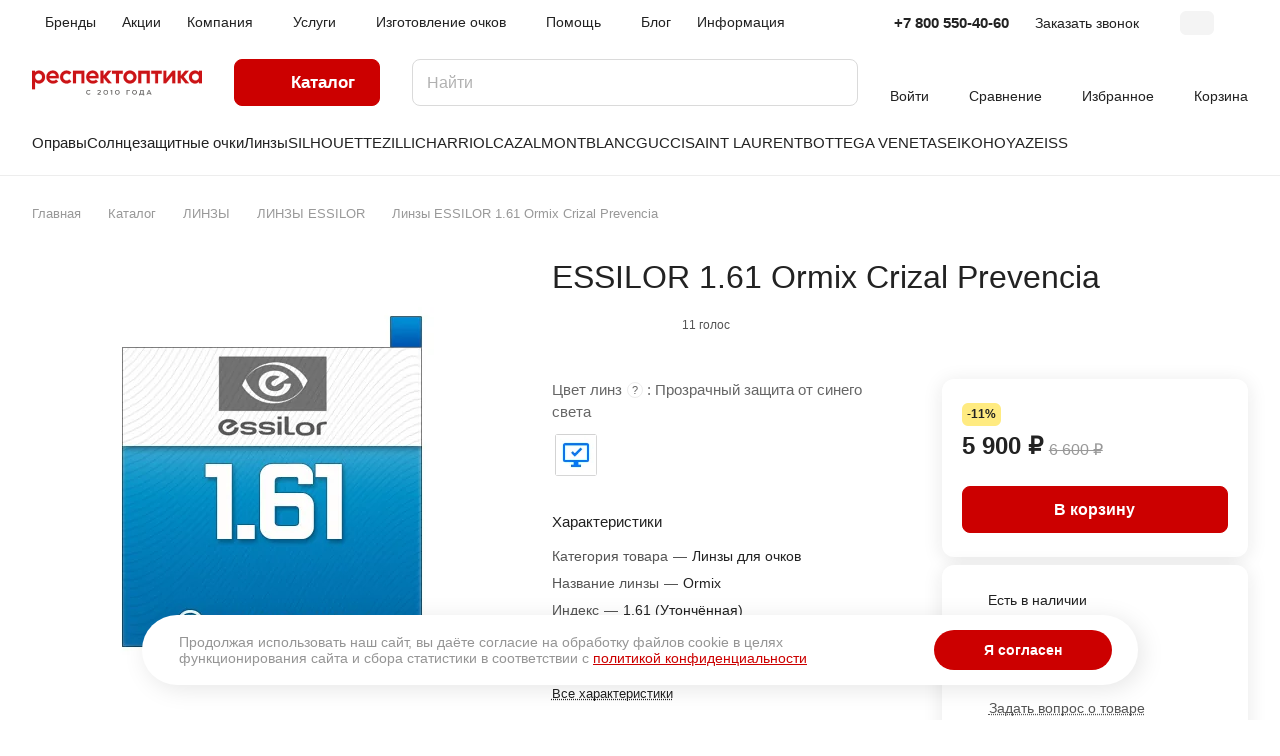

--- FILE ---
content_type: text/html; charset=UTF-8
request_url: https://respectoptics.ru/catalog/linzy/essilor-linzy/essilor-1-61-ormix-crizal-prevencia/
body_size: 47164
content:
<!DOCTYPE html><html xmlns="http://www.w3.org/1999/xhtml" xml:lang="ru" lang="ru" class=" "><head><link rel="canonical" href="https://respectoptics.ru/catalog/linzy/essilor-linzy/essilor-1-61-ormix-crizal-prevencia/" /><link rel="preconnect" href="https://mc.yandex.ru" crossorigin ><link rel="preconnect" href="https://www.googletagmanager.com" crossorigin ><link rel="preconnect" href="https://top-fwz1.mail.ru" crossorigin ><script data-skip-moving="true">(function(w, d, n) {var cl = "bx-core";var ht = d.documentElement;var htc = ht ? ht.className : undefined;if (htc === undefined || htc.indexOf(cl) !== -1){return;}var ua = n.userAgent;if (/(iPad;)|(iPhone;)/i.test(ua)){cl += " bx-ios";}else if (/Windows/i.test(ua)){cl += ' bx-win';}else if (/Macintosh/i.test(ua)){cl += " bx-mac";}else if (/Linux/i.test(ua) && !/Android/i.test(ua)){cl += " bx-linux";}else if (/Android/i.test(ua)){cl += " bx-android";}cl += (/(ipad|iphone|android|mobile|touch)/i.test(ua) ? " bx-touch" : " bx-no-touch");cl += w.devicePixelRatio && w.devicePixelRatio >= 2? " bx-retina": " bx-no-retina";if (/AppleWebKit/.test(ua)){cl += " bx-chrome";}else if (/Opera/.test(ua)){cl += " bx-opera";}else if (/Firefox/.test(ua)){cl += " bx-firefox";}ht.className = htc ? htc + " " + cl : cl;})(window, document, navigator);</script><link rel="preload" href="/bitrix/cache/css/arturgolubev.cssinliner/v600_s1/css_united/ea0622becf4fdc258cc06ff74e29ed8c.css" as="style"><link href="/bitrix/cache/css/arturgolubev.cssinliner/v600_s1/css_united/ea0622becf4fdc258cc06ff74e29ed8c.css" rel="stylesheet" onerror="document.body.classList.add('agic_reload_css');" ><title>Линза для очков ESSILOR 1.61 Ormix Crizal Prevencia купить по доступной цене в Санкт-Петербурге | Интернет-магазин РЕСПЕКТОПТИКА</title><meta name="viewport" content="initial-scale=1.0, width=device-width" /><meta name="HandheldFriendly" content="true" /><meta name="yes" content="yes" /><meta name="apple-mobile-web-app-status-bar-style" content="black" /><meta name="SKYPE_TOOLBAR" content="SKYPE_TOOLBAR_PARSER_COMPATIBLE" /><meta http-equiv="Content-Type" content="text/html; charset=UTF-8" /><meta name="keywords" content="Линза для очков ESSILOR 1.61 Ormix Crizal Prevencia в Санкт-Петербурге" /><meta name="description" content="ESSILOR 1.61 Ormix Crizal Prevencia линза для очков от производителя ESSILOR International купить по выгодной цене в СПб. Бесплатное изготовление очков ☛ Бесплатная доставка по всей России ☛ 100% оригинальная и сертифицированная продукция ☛ Большой выбор" /><script type="extension/settings" data-extension="currency.currency-core">{"region":"ru"}</script><style>html {--border-radius:8px;--theme-base-color:#cc0000;--theme-base-opacity-color:#cc00001a;--theme-more-color:#cc0000;--theme-outer-border-radius:12px;--theme-text-transform:none;--theme-letter-spacing:normal;--theme-button-font-size:0%;--theme-button-padding-2px:0%;--theme-button-padding-1px:0%;--theme-more-color-hue:0;--theme-more-color-saturation:100%;--theme-more-color-lightness:40%;--theme-base-color-hue:0;--theme-base-color-saturation:100%;--theme-base-color-lightness:40%;--theme-lightness-hover-diff:6%;}</style><style>html {font-size:16px;--theme-font-family:Inter;--theme-font-title-family:var(--theme-font-family);--theme-font-title-weight:500;}</style><style>html {--theme-page-width: 1500px;--theme-page-width-padding: 32px}</style><link href="/bitrix/templates/aspro-lite/css/print.min.css?175466285212929" data-template-style="true" rel="stylesheet" media="print"><link rel="shortcut icon" href="/favicon.svg" type="image/svg+xml" /><link rel="apple-touch-icon" sizes="180x180" href="/upload/CLite/fc2/x82ozitoqzuga8cnwug3igj4valpj3ba.svg" /><meta property="og:description" content="ESSILOR 1.61 Ormix Crizal Prevencia линза для очков от производителя ESSILOR International купить по выгодной цене в СПб. Бесплатное изготовление очков ☛ Бесплатная доставка по всей России ☛ 100% оригинальная и сертифицированная продукция ☛ Большой выбор" /><meta property="og:image" content="https://respectoptics.ru:443/upload/iblock/567/nzklxag0oww2x36b45yir3xkh24wv452/essilor_1_61_ormix_crizal_prevencia.jpg" /><link rel="image_src" href="https://respectoptics.ru:443/upload/iblock/567/nzklxag0oww2x36b45yir3xkh24wv452/essilor_1_61_ormix_crizal_prevencia.jpg" /><meta property="og:title" content="Линза для очков ESSILOR 1.61 Ormix Crizal Prevencia купить по доступной цене в Санкт-Петербурге | Интернет-магазин РЕСПЕКТОПТИКА" /><meta property="og:type" content="website" /><meta property="og:url" content="https://respectoptics.ru:443/catalog/linzy/essilor-linzy/essilor-1-61-ormix-crizal-prevencia/" /><style>html {--header-height:184px;}</style><meta name="yandex-verification" content="27da4b63459a9485" /></head><body class="block-wo-title site_s1 side_left hide_menu_page region_confirm_normal header_fill_ fixed_y mfixed_y mfixed_view_always title_position_left mmenu_leftside mheader-v1 footer-v1 fill_bg_ header-v3 title-v1 bottom-icons-panel_y with_order with_cabinet with_phones theme-light" id="main" data-site="/"><div class="bx_areas"></div><div id="panel"></div><div class="body hover_"><div class="body_media"></div><div class="headers-container"><div class="title-v1" data-ajax-block="HEADER" data-ajax-callback="headerInit"><header class="header_3 header header--narrow "><div class="header__inner header__inner--no-pt"><div class="header__top-part " data-ajax-load-block="HEADER_TOP_PART"><div class="maxwidth-theme"><div class="header__top-inner"><div class="header__top-item header-menu header-menu--long dotted-flex-1 hide-dotted"><nav class="mega-menu sliced"><div class="catalog_icons_"><div class="header-menu__wrapper"><div class="header-menu__item unvisible header-menu__item--first "><a class="header-menu__link header-menu__link--top-level light-opacity-hover fill-theme-hover banner-light-text dark_link " href="/brands/"><span class="header-menu__title font_14"> Бренды </span></a></div><div class="header-menu__item unvisible "><a class="header-menu__link header-menu__link--top-level light-opacity-hover fill-theme-hover banner-light-text dark_link " href="/sales/"><span class="header-menu__title font_14"> Акции </span></a></div><div class="header-menu__item unvisible header-menu__item--dropdown"><a class="header-menu__link header-menu__link--top-level light-opacity-hover fill-theme-hover banner-light-text dark_link " href="/company/"><span class="header-menu__title font_14"> Компания </span><i class="svg inline header-menu__wide-submenu-right-arrow fill-dark-light-block banner-light-icon-fill" aria-hidden="true"><svg width="7" height="5"><use xlink:href="/bitrix/templates/aspro-lite/images/svg/arrows.svg#down-7-5"></use></svg></i></a><div class="header-menu__dropdown-menu dropdown-menu-wrapper dropdown-menu-wrapper--visible dropdown-menu-wrapper--woffset"><div class="dropdown-menu-inner rounded-x "><ul class="header-menu__dropdown-menu-inner "><li class="header-menu__dropdown-item count_ "><a class="font_15 dropdown-menu-item dark_link fill-dark-light-block " href="/company/index.php"> О компании </a></li><li class="header-menu__dropdown-item count_ "><a class="font_15 dropdown-menu-item dark_link fill-dark-light-block " href="/company/licenses/"> Сертификаты </a></li><li class="header-menu__dropdown-item count_ "><a class="font_15 dropdown-menu-item dark_link fill-dark-light-block " href="/company/reviews/"> Отзывы </a></li></ul></div></div></div><div class="header-menu__item unvisible header-menu__item--dropdown"><a class="header-menu__link header-menu__link--top-level light-opacity-hover fill-theme-hover banner-light-text dark_link " href="/services/"><span class="header-menu__title font_14"> Услуги </span><i class="svg inline header-menu__wide-submenu-right-arrow fill-dark-light-block banner-light-icon-fill" aria-hidden="true"><svg width="7" height="5"><use xlink:href="/bitrix/templates/aspro-lite/images/svg/arrows.svg#down-7-5"></use></svg></i></a><div class="header-menu__dropdown-menu dropdown-menu-wrapper dropdown-menu-wrapper--visible dropdown-menu-wrapper--woffset"><div class="dropdown-menu-inner rounded-x "><ul class="header-menu__dropdown-menu-inner "><li class="header-menu__dropdown-item count_ "><a class="font_15 dropdown-menu-item dark_link fill-dark-light-block " href="/services/izgotovlenie-ochkov/"> Изготовление очков </a></li><li class="header-menu__dropdown-item count_ "><a class="font_15 dropdown-menu-item dark_link fill-dark-light-block " href="/services/raschet-tolshchiny-linz/"> Расчет толщины линз </a></li><li class="header-menu__dropdown-item count_ "><a class="font_15 dropdown-menu-item dark_link fill-dark-light-block " href="/services/tsifrovaya-razmetka-digifit/"> Цифровая разметка DigiFit® </a></li></ul></div></div></div><div class="header-menu__item unvisible header-menu__item--dropdown"><a class="header-menu__link header-menu__link--top-level light-opacity-hover fill-theme-hover banner-light-text dark_link " href="/izgotovlenie-ochkov/"><span class="header-menu__title font_14"> Изготовление очков </span><i class="svg inline header-menu__wide-submenu-right-arrow fill-dark-light-block banner-light-icon-fill" aria-hidden="true"><svg width="7" height="5"><use xlink:href="/bitrix/templates/aspro-lite/images/svg/arrows.svg#down-7-5"></use></svg></i></a><div class="header-menu__dropdown-menu dropdown-menu-wrapper dropdown-menu-wrapper--visible dropdown-menu-wrapper--woffset"><div class="dropdown-menu-inner rounded-x "><ul class="header-menu__dropdown-menu-inner "><li class="header-menu__dropdown-item count_ "><a class="font_15 dropdown-menu-item dark_link fill-dark-light-block " href="/izgotovlenie-ochkov/index.php"> Изготовление очков по рецепту </a></li><li class="header-menu__dropdown-item count_ "><a class="font_15 dropdown-menu-item dark_link fill-dark-light-block " href="/izgotovlenie-ochkov/tolshchina-linz/"> Толщина линз </a></li><li class="header-menu__dropdown-item count_ "><a class="font_15 dropdown-menu-item dark_link fill-dark-light-block " href="/izgotovlenie-ochkov/tsveta/"> Цвета </a></li><li class="header-menu__dropdown-item count_ "><a class="font_15 dropdown-menu-item dark_link fill-dark-light-block " href="/izgotovlenie-ochkov/tsifrovaya-razmetka/"> Цифровая разметка </a></li><li class="header-menu__dropdown-item count_ "><a class="font_15 dropdown-menu-item dark_link fill-dark-light-block " href="/izgotovlenie-ochkov/rasshifrovka-retsepta-na-ochki/"> Расшифровка рецепта на очки </a></li></ul></div></div></div><div class="header-menu__item unvisible header-menu__item--dropdown"><a class="header-menu__link header-menu__link--top-level light-opacity-hover fill-theme-hover banner-light-text dark_link " href="/usloviya-raboty/"><span class="header-menu__title font_14"> Помощь </span><i class="svg inline header-menu__wide-submenu-right-arrow fill-dark-light-block banner-light-icon-fill" aria-hidden="true"><svg width="7" height="5"><use xlink:href="/bitrix/templates/aspro-lite/images/svg/arrows.svg#down-7-5"></use></svg></i></a><div class="header-menu__dropdown-menu dropdown-menu-wrapper dropdown-menu-wrapper--visible dropdown-menu-wrapper--woffset"><div class="dropdown-menu-inner rounded-x "><ul class="header-menu__dropdown-menu-inner "><li class="header-menu__dropdown-item count_ "><a class="font_15 dropdown-menu-item dark_link fill-dark-light-block " href="/usloviya-raboty/index.php"> Условия работы </a></li><li class="header-menu__dropdown-item count_ "><a class="font_15 dropdown-menu-item dark_link fill-dark-light-block " href="/usloviya-raboty/payment/"> Условия оплаты </a></li><li class="header-menu__dropdown-item count_ "><a class="font_15 dropdown-menu-item dark_link fill-dark-light-block " href="/usloviya-raboty/rassrochka/"> Рассрочка </a></li><li class="header-menu__dropdown-item count_ "><a class="font_15 dropdown-menu-item dark_link fill-dark-light-block " href="/usloviya-raboty/delivery/"> Условия доставки </a></li><li class="header-menu__dropdown-item count_ "><a class="font_15 dropdown-menu-item dark_link fill-dark-light-block " href="/usloviya-raboty/warranty/"> Гарантия на товар </a></li><li class="header-menu__dropdown-item count_ "><a class="font_15 dropdown-menu-item dark_link fill-dark-light-block " href="/usloviya-raboty/faq/"> Вопрос-ответ </a></li><li class="header-menu__dropdown-item count_ "><a class="font_15 dropdown-menu-item dark_link fill-dark-light-block " href="/usloviya-raboty/zachem-nuzhna-registratsiya"> Зачем нужна регистрация </a></li></ul></div></div></div><div class="header-menu__item unvisible "><a class="header-menu__link header-menu__link--top-level light-opacity-hover fill-theme-hover banner-light-text dark_link " href="/blog/"><span class="header-menu__title font_14"> Блог </span></a></div><div class="header-menu__item unvisible header-menu__item--dropdown"><a class="header-menu__link header-menu__link--top-level light-opacity-hover fill-theme-hover banner-light-text dark_link " href="/info/"><span class="header-menu__title font_14"> Информация </span><i class="svg inline header-menu__wide-submenu-right-arrow fill-dark-light-block banner-light-icon-fill" aria-hidden="true"><svg width="7" height="5"><use xlink:href="/bitrix/templates/aspro-lite/images/svg/arrows.svg#down-7-5"></use></svg></i></a><div class="header-menu__dropdown-menu dropdown-menu-wrapper dropdown-menu-wrapper--visible dropdown-menu-wrapper--woffset"><div class="dropdown-menu-inner rounded-x "><ul class="header-menu__dropdown-menu-inner "><li class="header-menu__dropdown-item count_ "><a class="font_15 dropdown-menu-item dark_link fill-dark-light-block " href="/info/index.php"> Реквизиты </a></li><li class="header-menu__dropdown-item count_ "><a class="font_15 dropdown-menu-item dark_link fill-dark-light-block " href="/info/pravila-ekspluatatsii-ochkov/"> Правила эксплуатации очков </a></li><li class="header-menu__dropdown-item count_ "><a class="font_15 dropdown-menu-item dark_link fill-dark-light-block " href="/info/formy-linz-silhouette/index.php"> Формы линз Silhouette </a></li><li class="header-menu__dropdown-item count_ "><a class="font_15 dropdown-menu-item dark_link fill-dark-light-block " href="/info/oprosy/"> Опросы </a></li></ul></div></div></div><div class="header-menu__item unvisible header-menu__item--last "><a class="header-menu__link header-menu__link--top-level light-opacity-hover fill-theme-hover banner-light-text dark_link " href="/contacts/"><span class="header-menu__title font_14"> Контакты </span></a></div><div class="header-menu__item header-menu__item--more-items unvisible"><div class="header-menu__link banner-light-icon-fill fill-dark-light-block light-opacity-hover"><i class="svg inline " aria-hidden="true"><svg width="15" height="3"><use xlink:href="/bitrix/templates/aspro-lite/images/svg/header_icons.svg#dots-15-3"></use></svg></i></div><div class="header-menu__dropdown-menu dropdown-menu-wrapper dropdown-menu-wrapper--visible dropdown-menu-wrapper--woffset"><ul class="header-menu__more-items-list dropdown-menu-inner rounded-x"></ul></div></div></div></div></nav></div><div class="header__top-item no-shrinked " data-ajax-load-block="HEADER_TOGGLE_PHONE"><div class=""><div class="phones"><div class="phones__phones-wrapper"><div class="phones__inner phones__inner--with_dropdown phones__inner--big fill-theme-parent"><a class="phones__phone-link phones__phone-first dark_link banner-light-text menu-light-text icon-block__name" href="tel:+78005504060">+7 800 550-40-60</a><div class="phones__dropdown "><div class="dropdown dropdown--relative"><div class="phones__phone-more dropdown__item color-theme-hover dropdown__item--first "><a class="phones__phone-link dark_link " rel="nofollow" href="tel:+78005504060">+7 800 550-40-60<span class="phones__phone-descript phones__dropdown-title">Звонок бесплатный</span></a></div><div class="phones__phone-more dropdown__item color-theme-hover dropdown__item--last"><a class="phones__phone-link dark_link phones__phone-link--no_descript" rel="nofollow" href="tel:+78129633309">+7 812 963-33-09</a></div><div class="phones__dropdown-item callback-item"><div class="animate-load btn btn-default btn-wide btn-sm" data-event="jqm" data-param-id="5" data-name="callback"> Заказать звонок </div></div></div><div class="dropdown dropdown--relative"><div class="phones__dropdown-item"><div class="email__title phones__dropdown-title"> E-mail </div><div class="phones__dropdown-value"><div><a rel="nofollow" href="mailto:manager@respectoptics.ru">manager@respectoptics.ru</a></div></div></div><div class="phones__dropdown-item"><div class="address__title phones__dropdown-title"> Адрес </div><div class="phones__dropdown-value"><div class="address__text address__text--large "> г. Санкт-Петербург<br> ул. Академика Лебедева, 19<br></div></div></div><div class="phones__dropdown-item"><div class="schedule__title phones__dropdown-title"> Режим работы </div><div class="phones__dropdown-value"><div class="schedule__text "> Пн. – Вс: с 10:00 до 21:00 </div></div></div><div class="phones__dropdown-item social-item"><div class="social"><ul class="social__items social__items--md social__items--type-color social__items--grid"><li class="social__item grid-list__item hover_blink telegram "><a class="social__link shine" href="https://t.me/respectoptics" target="_blank" rel="nofollow" title="Telegram"></a></li><li class="social__item grid-list__item hover_blink whatsapp "><a class="social__link shine" href="https://wa.me/79219633309" target="_blank" rel="nofollow" title="Whats App"></a></li><li class="social__item grid-list__item hover_blink max "><a class="social__link shine" href="https://max.ru/u/f9LHodD0cOI9zENB9xi56TTSW8VR4czvgqkfk_IXBf2iSo47QvIAP1kUKYQ" target="_blank" rel="nofollow" title="Max"></a></li></ul></div></div></div></div><span class="more-arrow banner-light-icon-fill menu-light-icon-fill fill-dark-light-block"><i class="svg inline " aria-hidden="true"><svg width="7" height="5"><use xlink:href="/bitrix/templates/aspro-lite/images/svg/arrows.svg#down-7-5"></use></svg></i></span></div></div><div><div class="phones__callback light-opacity-hover animate-load dark_link banner-light-text menu-light-text hide-1200" data-event="jqm" data-param-id="5" data-name="callback"> Заказать звонок </div></div></div></div></div><div class="header__top-item " data-ajax-load-block="HEADER_TOGGLE_THEME_SELECTOR"><div class="header-theme-selector"><div id="theme-selector--g0" class="theme-selector" title="Включить темное оформление"><div class="theme-selector__inner"><div class="theme-selector__items"><div class="theme-selector__item theme-selector__item--light current"><div class="theme-selector__item-icon"><i class="svg inline light-16-16" aria-hidden="true"><svg width="16" height="16"><use xlink:href="/bitrix/components/aspro/theme.selector.lite/templates/.default/images/svg/icons.svg#light-16-16"></use></svg></i></div></div><div class="theme-selector__item theme-selector__item--dark"><div class="theme-selector__item-icon"><i class="svg inline dark-14-14" aria-hidden="true"><svg width="14" height="14"><use xlink:href="/bitrix/components/aspro/theme.selector.lite/templates/.default/images/svg/icons.svg#dark-14-14"></use></svg></i></div></div></div></div></div></div></div></div></div></div><div class="header__main-part header__main-part--long part-with-search" data-ajax-load-block="HEADER_MAIN_PART"><div class="maxwidth-theme"><div class="header__main-inner relative part-with-search__inner"><div class="header__main-item"><div class="line-block line-block--40"><div class="logo line-block__item no-shrinked"><a class="menu-light-icon-fill banner-light-icon-fill" href="/"><?xml version="1.0" encoding="UTF-8"?><svg id="a" data-name="Слой 1" xmlns="http://www.w3.org/2000/svg" width="172.61mm" height="25.47mm" viewBox="0 0 489.28 72.2"><g><path d="M159.63,66.11c.87,.87,2.02,1.34,3.2,1.34,1.5,0,2.69-.56,3.94-1.7l1.59,1.77c-1.68,1.7-3.22,2.37-5.53,2.37-2.08,0-3.81-.69-5.06-1.92-1.28-1.26-2.02-3-2.02-5.06s.72-3.65,1.97-4.93c1.25-1.25,3.02-2.01,5.1-2.01,2.31,0,3.85,.67,5.53,2.28l-1.59,1.81c-1.25-1.16-2.44-1.68-3.94-1.68-1.19,0-2.28,.47-3.09,1.25-.78,.78-1.32,1.99-1.32,3.27,0,1.37,.49,2.49,1.21,3.2Z" style="fill: #706f6e;"/><path d="M188.17,67.54l5.64-4.41c.69-.54,1.19-1.1,1.48-1.54,.29-.43,.47-.83,.47-1.39s-.18-.92-.43-1.26c-.51-.49-1.3-.74-2.33-.74-1.19,0-2.44,.38-3.6,1.9l-1.68-1.52c1.46-1.9,3.31-2.62,5.28-2.62,1.54,0,3.05,.43,4.03,1.32,.78,.69,1.25,1.68,1.25,3,0,.96-.31,1.86-.94,2.66-.51,.65-1.32,1.48-2.15,2.13l-2.93,2.33h5.93v2.24h-10.03v-2.11Z" style="fill: #706f6e;"/><path d="M217.01,68.1c-1.19,1.14-2.82,1.79-4.79,1.79s-3.61-.65-4.79-1.79c-1.34-1.25-2.06-3.02-2.06-5.17s.72-3.92,2.06-5.17c1.19-1.14,2.82-1.79,4.79-1.79s3.6,.65,4.79,1.79c1.34,1.25,2.06,3.02,2.06,5.17s-.72,3.92-2.06,5.17Zm-7.97-1.84c.74,.87,1.84,1.37,3.18,1.37s2.44-.49,3.18-1.37c.72-.83,1.07-1.95,1.07-3.34s-.36-2.51-1.07-3.34c-.74-.87-1.84-1.37-3.18-1.37s-2.44,.49-3.18,1.37c-.72,.83-1.08,1.95-1.08,3.34s.36,2.51,1.08,3.34Z" style="fill: #706f6e;"/><path d="M225.4,57.96l3.74-1.75h1.48v13.44h-2.49v-10.5l-1.84,.72-.89-1.9Z" style="fill: #706f6e;"/><path d="M250.34,68.1c-1.19,1.14-2.82,1.79-4.79,1.79s-3.61-.65-4.79-1.79c-1.34-1.25-2.06-3.02-2.06-5.17s.72-3.92,2.06-5.17c1.19-1.14,2.82-1.79,4.79-1.79s3.6,.65,4.79,1.79c1.34,1.25,2.06,3.02,2.06,5.17s-.72,3.92-2.06,5.17Zm-7.97-1.84c.74,.87,1.84,1.37,3.18,1.37s2.44-.49,3.18-1.37c.72-.83,1.07-1.95,1.07-3.34s-.36-2.51-1.07-3.34c-.74-.87-1.84-1.37-3.18-1.37s-2.44,.49-3.18,1.37c-.72,.83-1.08,1.95-1.08,3.34s.36,2.51,1.08,3.34Z" style="fill: #706f6e;"/><path d="M274.79,69.65h-2.69v-13.44h10.23v2.42h-7.55v11.02Z" style="fill: #706f6e;"/><path d="M300.15,57.94c1.34,1.32,2.06,3.04,2.06,4.99s-.69,3.63-1.93,4.88c-1.28,1.32-3.02,2.08-5.17,2.08s-4.01-.83-5.24-2.17c-1.14-1.19-1.86-2.98-1.86-4.79s.69-3.54,1.88-4.79c1.25-1.34,3.07-2.17,5.22-2.17s3.78,.74,5.04,1.97Zm-8.26,8.13c.78,.83,1.95,1.39,3.23,1.39s2.42-.49,3.2-1.37c.72-.78,1.19-1.84,1.19-3.16s-.43-2.46-1.17-3.27c-.78-.8-1.86-1.28-3.22-1.28-1.26,0-2.42,.47-3.23,1.34-.74,.78-1.21,1.86-1.21,3.2s.47,2.33,1.21,3.14Z" style="fill: #706f6e;"/><path d="M321.51,56.21v11.02h1.3v4.97h-2.31l-.27-2.55h-9.58l-.25,2.55h-2.26v-4.97c1.14,0,1.59-.36,1.88-.69,.34-.43,.56-1.1,.67-1.84l1.19-8.49h9.63Zm-7.3,2.42l-.96,6.61c-.11,.78-.2,1.3-.63,1.99h6.25v-8.6h-4.66Z" style="fill: #706f6e;"/><path d="M338.23,56.21l5.96,13.44h-2.89l-1.1-2.4h-6.74l-1.08,2.4h-2.84l5.96-13.44h2.73Zm-3.74,8.6h4.7l-2.31-5.84h-.2l-2.19,5.84Z" style="fill: #706f6e;"/></g><g><path d="M.25,.97H8.73V5.57C11.1,2.62,15.27,.25,19.79,.25c10.35,0,17.82,8.33,17.82,18.68s-7.47,18.68-17.82,18.68c-4.53,0-8.69-2.37-11.06-5.24v21.63H.25V.97ZM8.73,18.93c0,5.6,4.6,10.2,10.2,10.2s10.2-4.6,10.2-10.2-4.6-10.2-10.2-10.2-10.2,4.6-10.2,10.2Z" style="fill: #cb1417; stroke: #c00; stroke-miterlimit: 10; stroke-width: .5px;"/><path d="M59.81,.25c10.2,0,17.17,7.47,17.17,18.18,0,1.37-.22,2.87-.36,4.31h-26.73c1.44,4.45,5.46,7.18,10.78,7.18,3.45,0,6.75-1.22,8.91-3.59l5.39,5.39c-3.45,3.81-8.48,5.89-14.37,5.89-10.85,0-19.11-8.12-19.11-18.68S49.39,.25,59.81,.25Zm-10.06,15.88h19.25c-.72-5.1-4.53-8.26-9.34-8.26s-9.2,3.31-9.92,8.26Z" style="fill: #cb1417; stroke: #c00; stroke-miterlimit: 10; stroke-width: .5px;"/><path d="M80.79,18.93C80.79,8.58,89.2,.25,99.47,.25c5.32,0,10.13,2.23,13.51,5.82l-5.96,5.96c-1.87-2.01-4.6-3.3-7.54-3.3-5.6,0-10.2,4.6-10.2,10.2s4.6,10.2,10.2,10.2c2.95,0,5.68-1.29,7.54-3.38l5.96,6.03c-3.38,3.59-8.19,5.82-13.51,5.82-10.27,0-18.68-8.41-18.68-18.68Z" style="fill: #cb1417; stroke: #c00; stroke-miterlimit: 10; stroke-width: .5px;"/><path d="M118.01,.97h32.69V36.89h-8.48V9.45h-15.73v27.44h-8.48V.97Z" style="fill: #cb1417; stroke: #c00; stroke-miterlimit: 10; stroke-width: .5px;"/><path d="M174.48,.25c10.2,0,17.17,7.47,17.17,18.18,0,1.37-.22,2.87-.36,4.31h-26.73c1.44,4.45,5.46,7.18,10.78,7.18,3.45,0,6.75-1.22,8.91-3.59l5.39,5.39c-3.45,3.81-8.48,5.89-14.37,5.89-10.85,0-19.11-8.12-19.11-18.68S164.06,.25,174.48,.25Zm-10.06,15.88h19.25c-.72-5.1-4.53-8.26-9.34-8.26s-9.2,3.31-9.92,8.26Z" style="fill: #cb1417; stroke: #c00; stroke-miterlimit: 10; stroke-width: .5px;"/><path d="M197.04,36.89V.97h8.48V15.7L217.88,.97h10.71l-14.58,17.32,15.45,18.61h-10.63l-13.29-16.02v16.02h-8.48Z" style="fill: #cb1417; stroke: #c00; stroke-miterlimit: 10; stroke-width: .5px;"/><path d="M230.59,9.3V.97h30.53V9.3h-11.06v27.59h-8.33V9.3h-11.14Z" style="fill: #cb1417; stroke: #c00; stroke-miterlimit: 10; stroke-width: .5px;"/><path d="M300.64,18.93c0,10.27-8.33,18.68-18.68,18.68s-18.68-8.41-18.68-18.68S271.69,.25,281.96,.25s18.68,8.33,18.68,18.68Zm-18.68,10.2c5.6,0,10.2-4.6,10.2-10.2s-4.6-10.2-10.2-10.2-10.2,4.6-10.2,10.2,4.6,10.2,10.2,10.2Z" style="fill: #cb1417; stroke: #c00; stroke-miterlimit: 10; stroke-width: .5px;"/><path d="M306.11,.97h32.69V36.89h-8.48V9.45h-15.73v27.44h-8.48V.97Z" style="fill: #cb1417; stroke: #c00; stroke-miterlimit: 10; stroke-width: .5px;"/><path d="M343.25,9.3V.97h30.53V9.3h-11.07v27.59h-8.33V9.3h-11.14Z" style="fill: #cb1417; stroke: #c00; stroke-miterlimit: 10; stroke-width: .5px;"/><path d="M412.23,36.89h-8.41V14.4l-17.82,22.49h-7.76V.97h8.33V23.46L404.47,.97h7.76V36.89Z" style="fill: #cb1417; stroke: #c00; stroke-miterlimit: 10; stroke-width: .5px;"/><path d="M419.77,36.89V.97h8.48V15.7l12.36-14.73h10.71l-14.59,17.32,15.45,18.61h-10.63l-13.29-16.02v16.02h-8.48Z" style="fill: #cb1417; stroke: #c00; stroke-miterlimit: 10; stroke-width: .5px;"/><path d="M469.49,.25c4.53,0,8.69,2.37,11.06,5.17V.97h8.48V36.89h-8.48v-4.6c-2.37,2.95-6.54,5.32-11.06,5.32-10.27,0-17.82-8.41-17.82-18.68S459.21,.25,469.49,.25Zm-9.34,18.68c0,5.6,4.6,10.2,10.2,10.2s10.2-4.6,10.2-10.2-4.6-10.2-10.2-10.2-10.2,4.6-10.2,10.2Z" style="fill: #cb1417; stroke: #c00; stroke-miterlimit: 10; stroke-width: .5px;"/></g></svg></a></div></div></div><div class="header__main-item header__burger menu-dropdown-offset"><nav class="mega-menu"><div class="catalog_icons_"><div class="header-menu__wrapper"><div class="header-menu__item unvisible header-menu__item--first header-menu__item--wide active"><a class="header-menu__link--only-catalog fill-use-fff btn btn-default btn--no-rippple btn-lg " href="/catalog/"><i class="svg inline " aria-hidden="true"><svg width="16" height="16"><use xlink:href="/bitrix/templates/aspro-lite/images/svg/header_icons.svg#burger-16-16"></use></svg></i><span class="header-menu__title font_14"> Каталог </span></a><div data-nlo="menu-header"></div></div></div></div></nav></div><div class="header__main-item flex-1 header__search " data-ajax-load-block="HEADER_TOGGLE_SEARCH"><div class=""><div class="search-wrapper relative"><div id="title-search"><form action="/search/" class="search"><button class="search-input-close btn-close fill-dark-light-block" type="button"><i class="svg inline clear " aria-hidden="true"><svg width="16" height="16"><use xlink:href="/bitrix/templates/aspro-lite/images/svg/header_icons.svg#close-16-16"></use></svg></i></button><div class="search-input-div"><input class="search-input font_16 banner-light-text form-control" id="title-search-input" type="text" name="q" value="" placeholder="Найти" size="40" maxlength="50" autocomplete="off" /></div><div class="search-button-div"><button class="btn btn--no-rippple btn-clear-search fill-dark-light-block banner-light-icon-fill light-opacity-hover" type="reset" name="rs"><i class="svg inline clear " aria-hidden="true"><svg width="9" height="9"><use xlink:href="/bitrix/templates/aspro-lite/images/svg/header_icons.svg#close-9-9"></use></svg></i></button><button class="btn btn-search btn--no-rippple fill-dark-light-block banner-light-icon-fill light-opacity-hover" type="submit" name="s" value="Найти"><i class="svg inline search " aria-hidden="true"><svg width="18" height="18"><use xlink:href="/bitrix/templates/aspro-lite/images/svg/header_icons.svg#search-18-18"></use></svg></i></button></div></form></div></div></div></div><div class="header__main-item "><div class="line-block line-block--40"><div class="line-block__item " data-ajax-load-block="HEADER_TOGGLE_CABINET"><div class="header-cabinet"><a class="header-cabinet__link fill-theme-hover fill-dark-light-block light-opacity-hover dark_link animate-load fill-dark-light-block color-theme-hover banner-light-icon-fill banner-light-text flexbox flexbox--direction-column flexbox--align-center" data-event="jqm" title="Войти" data-param-backurl="/catalog/linzy/essilor-linzy/essilor-1-61-ormix-crizal-prevencia/" data-param-type="auth" data-name="auth" href="/personal/"><i class="svg inline header__icon banner-light-icon-fill menu-light-icon-fill" aria-hidden="true"><svg width="18" height="18"><use xlink:href="/bitrix/templates/aspro-lite/images/svg/header_icons.svg#log-out-18-18"></use></svg></i><span class="header-cabinet__name header__icon-name menu-light-text banner-light-text ">Войти</span></a></div></div><div class="line-block__item " data-ajax-load-block="HEADER_TOGGLE_COMPARE"><div class="header-compare js-compare-block-wrapper"><a class=" compare-link dark_link light-opacity-hover fill-theme-hover fill-dark-light-block color-theme-hover banner-light-icon-fill flexbox flexbox--direction-column flexbox--align-center" href="/catalog/compare.php" title="Список сравниваемых элементов"><span class="compare-block icon-block-with-counter menu-light-icon-fill fill-use-888 fill-theme-use-svg-hover"><span class="js-compare-block "><span class="icon-count icon-count--compare bg-more-theme count">0</span></span><i class="svg inline compare header__icon" aria-hidden="true"><svg width="20" height="16"><use xlink:href="/bitrix/templates/aspro-lite/images/svg/catalog/item_icons.svg#compare-20-16"></use></svg></i></span><span class="header__icon-name title menu-light-text banner-light-text">Сравнение</span></a></div></div><div class="line-block__item " data-ajax-load-block="HEADER_TOGGLE_FAVORITE"><div class="header-favorite js-favorite-block-wrapper"><a rel="nofollow" title="Избранные товары" href="/personal/favorite/" class="header-icon dark_link light-opacity-hover color-theme-hover fill-theme-hover fill-dark-light-block color-theme-hover banner-light-icon-fill banner-light-text flexbox flexbox--direction-column flexbox--align-center no-shrinked"><span class="favorite-block icon-block-with-counter menu-light-icon-fill fill-use-888 fill-theme-use-svg-hover"><span class="js-favorite-block "><span class="icon-count icon-count--favorite bg-more-theme count empted">0</span></span><i class="svg inline header__icon banner-light-icon-fill" aria-hidden="true"><svg width="18" height="16"><use xlink:href="/bitrix/templates/aspro-lite/images/svg/catalog/item_icons.svg#favorite-18-16"></use></svg></i></span><span class="header__icon-name">Избранное</span></a></div></div><div class="line-block__item " data-ajax-load-block="HEADER_TOGGLE_BASKET"><div class="header-cart"><div class="basket top"><a rel="nofollow" title="Корзина пуста" href="/basket/" class="fill-theme-hover light-opacity-hover dark_link flexbox flexbox--direction-column flexbox--align-center fill-dark-light-block no-shrinked "><span class="js-basket-block header-cart__inner header-cart__inner--empty"><i class="svg inline basket header__icon banner-light-icon-fill menu-light-icon-fill" aria-hidden="true"><svg width="21" height="18"><use xlink:href="/bitrix/templates/aspro-lite/images/svg/catalog/item_icons.svg#cart-21-18"></use></svg></i><span class="header-cart__count bg-more-theme count empted">0</span></span><span class="header__icon-name header-cart__name menu-light-text banner-light-text">Корзина</span></a><div class="basket-dropdown basket_hover_block loading_block loading_block_content"></div></div></div></div></div></div></div></div></div><div class="header__bottom-part "><div class="maxwidth-theme"><div class="header__bottom-inner relative"><div class="header__bottom-item header__top-sections flex-1 "><div class="drag-scroll header__top-sections-inner scroll-header-tags"><div class="drag-scroll__content-wrap"><div class="drag-scroll__content line-block line-block--gap line-block--gap-32"><a class="line-block__item banner-light-text light-opacity-hover dark_link no-shrinked" href="/catalog/opravy/" draggable="false"><span class="font_15">Оправы</span></a><a class="line-block__item banner-light-text light-opacity-hover dark_link no-shrinked" href="/catalog/solntsezashchitnye-ochki/" draggable="false"><span class="font_15">Солнцезащитные очки</span></a><a class="line-block__item banner-light-text light-opacity-hover dark_link no-shrinked" href="/catalog/linzy/" draggable="false"><span class="font_15">Линзы</span></a><a class="line-block__item banner-light-text light-opacity-hover dark_link no-shrinked" href="/brands/silhouette/" draggable="false"><span class="font_15">SILHOUETTE</span></a><a class="line-block__item banner-light-text light-opacity-hover dark_link no-shrinked" href="/brands/zilli/" draggable="false"><span class="font_15">ZILLI</span></a><a class="line-block__item banner-light-text light-opacity-hover dark_link no-shrinked" href="https://respectoptics.ru/brands/charriol/" draggable="false"><span class="font_15">CHARRIOL</span></a><a class="line-block__item banner-light-text light-opacity-hover dark_link no-shrinked" href="/brands/cazal/" draggable="false"><span class="font_15">CAZAL</span></a><a class="line-block__item banner-light-text light-opacity-hover dark_link no-shrinked" href="/brands/montblanc/" draggable="false"><span class="font_15">MONTBLANC</span></a><a class="line-block__item banner-light-text light-opacity-hover dark_link no-shrinked" href="/brands/gucci/" draggable="false"><span class="font_15">GUCCI</span></a><a class="line-block__item banner-light-text light-opacity-hover dark_link no-shrinked" href="/brands/saint-laurent/" draggable="false"><span class="font_15">SAINT LAURENT</span></a><a class="line-block__item banner-light-text light-opacity-hover dark_link no-shrinked" href="/brands/bottega-veneta/" draggable="false"><span class="font_15">BOTTEGA VENETA</span></a><a class="line-block__item banner-light-text light-opacity-hover dark_link no-shrinked" href="https://respectoptics.ru/brands/seiko/?set_filter=y&arrGoodsFilter_541_1680248052=Y" draggable="false"><span class="font_15">SEIKO</span></a><a class="line-block__item banner-light-text light-opacity-hover dark_link no-shrinked" href="/brands/hoya/" draggable="false"><span class="font_15">HOYA</span></a><a class="line-block__item banner-light-text light-opacity-hover dark_link no-shrinked" href="/brands/zeiss/" draggable="false"><span class="font_15">ZEISS</span></a></div></div></div></div></div></div></div></div></header></div><div id="headerfixed"><div class="header header--fixed-1 header--narrow"><div class="header__inner header__inner--shadow-fixed "><div class="header__main-part " data-ajax-load-block="HEADER_FIXED_MAIN_PART"><div class="maxwidth-theme"><div class="header__main-inner relative"><div class="header__main-item"><div class="line-block line-block--40"><div class="logo line-block__item no-shrinked"><a class="menu-light-icon-fill banner-light-icon-fill" href="/"><?xml version="1.0" encoding="UTF-8"?><svg id="a" data-name="Слой 1" xmlns="http://www.w3.org/2000/svg" width="172.61mm" height="25.47mm" viewBox="0 0 489.28 72.2"><g><path d="M159.63,66.11c.87,.87,2.02,1.34,3.2,1.34,1.5,0,2.69-.56,3.94-1.7l1.59,1.77c-1.68,1.7-3.22,2.37-5.53,2.37-2.08,0-3.81-.69-5.06-1.92-1.28-1.26-2.02-3-2.02-5.06s.72-3.65,1.97-4.93c1.25-1.25,3.02-2.01,5.1-2.01,2.31,0,3.85,.67,5.53,2.28l-1.59,1.81c-1.25-1.16-2.44-1.68-3.94-1.68-1.19,0-2.28,.47-3.09,1.25-.78,.78-1.32,1.99-1.32,3.27,0,1.37,.49,2.49,1.21,3.2Z" style="fill: #706f6e;"/><path d="M188.17,67.54l5.64-4.41c.69-.54,1.19-1.1,1.48-1.54,.29-.43,.47-.83,.47-1.39s-.18-.92-.43-1.26c-.51-.49-1.3-.74-2.33-.74-1.19,0-2.44,.38-3.6,1.9l-1.68-1.52c1.46-1.9,3.31-2.62,5.28-2.62,1.54,0,3.05,.43,4.03,1.32,.78,.69,1.25,1.68,1.25,3,0,.96-.31,1.86-.94,2.66-.51,.65-1.32,1.48-2.15,2.13l-2.93,2.33h5.93v2.24h-10.03v-2.11Z" style="fill: #706f6e;"/><path d="M217.01,68.1c-1.19,1.14-2.82,1.79-4.79,1.79s-3.61-.65-4.79-1.79c-1.34-1.25-2.06-3.02-2.06-5.17s.72-3.92,2.06-5.17c1.19-1.14,2.82-1.79,4.79-1.79s3.6,.65,4.79,1.79c1.34,1.25,2.06,3.02,2.06,5.17s-.72,3.92-2.06,5.17Zm-7.97-1.84c.74,.87,1.84,1.37,3.18,1.37s2.44-.49,3.18-1.37c.72-.83,1.07-1.95,1.07-3.34s-.36-2.51-1.07-3.34c-.74-.87-1.84-1.37-3.18-1.37s-2.44,.49-3.18,1.37c-.72,.83-1.08,1.95-1.08,3.34s.36,2.51,1.08,3.34Z" style="fill: #706f6e;"/><path d="M225.4,57.96l3.74-1.75h1.48v13.44h-2.49v-10.5l-1.84,.72-.89-1.9Z" style="fill: #706f6e;"/><path d="M250.34,68.1c-1.19,1.14-2.82,1.79-4.79,1.79s-3.61-.65-4.79-1.79c-1.34-1.25-2.06-3.02-2.06-5.17s.72-3.92,2.06-5.17c1.19-1.14,2.82-1.79,4.79-1.79s3.6,.65,4.79,1.79c1.34,1.25,2.06,3.02,2.06,5.17s-.72,3.92-2.06,5.17Zm-7.97-1.84c.74,.87,1.84,1.37,3.18,1.37s2.44-.49,3.18-1.37c.72-.83,1.07-1.95,1.07-3.34s-.36-2.51-1.07-3.34c-.74-.87-1.84-1.37-3.18-1.37s-2.44,.49-3.18,1.37c-.72,.83-1.08,1.95-1.08,3.34s.36,2.51,1.08,3.34Z" style="fill: #706f6e;"/><path d="M274.79,69.65h-2.69v-13.44h10.23v2.42h-7.55v11.02Z" style="fill: #706f6e;"/><path d="M300.15,57.94c1.34,1.32,2.06,3.04,2.06,4.99s-.69,3.63-1.93,4.88c-1.28,1.32-3.02,2.08-5.17,2.08s-4.01-.83-5.24-2.17c-1.14-1.19-1.86-2.98-1.86-4.79s.69-3.54,1.88-4.79c1.25-1.34,3.07-2.17,5.22-2.17s3.78,.74,5.04,1.97Zm-8.26,8.13c.78,.83,1.95,1.39,3.23,1.39s2.42-.49,3.2-1.37c.72-.78,1.19-1.84,1.19-3.16s-.43-2.46-1.17-3.27c-.78-.8-1.86-1.28-3.22-1.28-1.26,0-2.42,.47-3.23,1.34-.74,.78-1.21,1.86-1.21,3.2s.47,2.33,1.21,3.14Z" style="fill: #706f6e;"/><path d="M321.51,56.21v11.02h1.3v4.97h-2.31l-.27-2.55h-9.58l-.25,2.55h-2.26v-4.97c1.14,0,1.59-.36,1.88-.69,.34-.43,.56-1.1,.67-1.84l1.19-8.49h9.63Zm-7.3,2.42l-.96,6.61c-.11,.78-.2,1.3-.63,1.99h6.25v-8.6h-4.66Z" style="fill: #706f6e;"/><path d="M338.23,56.21l5.96,13.44h-2.89l-1.1-2.4h-6.74l-1.08,2.4h-2.84l5.96-13.44h2.73Zm-3.74,8.6h4.7l-2.31-5.84h-.2l-2.19,5.84Z" style="fill: #706f6e;"/></g><g><path d="M.25,.97H8.73V5.57C11.1,2.62,15.27,.25,19.79,.25c10.35,0,17.82,8.33,17.82,18.68s-7.47,18.68-17.82,18.68c-4.53,0-8.69-2.37-11.06-5.24v21.63H.25V.97ZM8.73,18.93c0,5.6,4.6,10.2,10.2,10.2s10.2-4.6,10.2-10.2-4.6-10.2-10.2-10.2-10.2,4.6-10.2,10.2Z" style="fill: #cb1417; stroke: #c00; stroke-miterlimit: 10; stroke-width: .5px;"/><path d="M59.81,.25c10.2,0,17.17,7.47,17.17,18.18,0,1.37-.22,2.87-.36,4.31h-26.73c1.44,4.45,5.46,7.18,10.78,7.18,3.45,0,6.75-1.22,8.91-3.59l5.39,5.39c-3.45,3.81-8.48,5.89-14.37,5.89-10.85,0-19.11-8.12-19.11-18.68S49.39,.25,59.81,.25Zm-10.06,15.88h19.25c-.72-5.1-4.53-8.26-9.34-8.26s-9.2,3.31-9.92,8.26Z" style="fill: #cb1417; stroke: #c00; stroke-miterlimit: 10; stroke-width: .5px;"/><path d="M80.79,18.93C80.79,8.58,89.2,.25,99.47,.25c5.32,0,10.13,2.23,13.51,5.82l-5.96,5.96c-1.87-2.01-4.6-3.3-7.54-3.3-5.6,0-10.2,4.6-10.2,10.2s4.6,10.2,10.2,10.2c2.95,0,5.68-1.29,7.54-3.38l5.96,6.03c-3.38,3.59-8.19,5.82-13.51,5.82-10.27,0-18.68-8.41-18.68-18.68Z" style="fill: #cb1417; stroke: #c00; stroke-miterlimit: 10; stroke-width: .5px;"/><path d="M118.01,.97h32.69V36.89h-8.48V9.45h-15.73v27.44h-8.48V.97Z" style="fill: #cb1417; stroke: #c00; stroke-miterlimit: 10; stroke-width: .5px;"/><path d="M174.48,.25c10.2,0,17.17,7.47,17.17,18.18,0,1.37-.22,2.87-.36,4.31h-26.73c1.44,4.45,5.46,7.18,10.78,7.18,3.45,0,6.75-1.22,8.91-3.59l5.39,5.39c-3.45,3.81-8.48,5.89-14.37,5.89-10.85,0-19.11-8.12-19.11-18.68S164.06,.25,174.48,.25Zm-10.06,15.88h19.25c-.72-5.1-4.53-8.26-9.34-8.26s-9.2,3.31-9.92,8.26Z" style="fill: #cb1417; stroke: #c00; stroke-miterlimit: 10; stroke-width: .5px;"/><path d="M197.04,36.89V.97h8.48V15.7L217.88,.97h10.71l-14.58,17.32,15.45,18.61h-10.63l-13.29-16.02v16.02h-8.48Z" style="fill: #cb1417; stroke: #c00; stroke-miterlimit: 10; stroke-width: .5px;"/><path d="M230.59,9.3V.97h30.53V9.3h-11.06v27.59h-8.33V9.3h-11.14Z" style="fill: #cb1417; stroke: #c00; stroke-miterlimit: 10; stroke-width: .5px;"/><path d="M300.64,18.93c0,10.27-8.33,18.68-18.68,18.68s-18.68-8.41-18.68-18.68S271.69,.25,281.96,.25s18.68,8.33,18.68,18.68Zm-18.68,10.2c5.6,0,10.2-4.6,10.2-10.2s-4.6-10.2-10.2-10.2-10.2,4.6-10.2,10.2,4.6,10.2,10.2,10.2Z" style="fill: #cb1417; stroke: #c00; stroke-miterlimit: 10; stroke-width: .5px;"/><path d="M306.11,.97h32.69V36.89h-8.48V9.45h-15.73v27.44h-8.48V.97Z" style="fill: #cb1417; stroke: #c00; stroke-miterlimit: 10; stroke-width: .5px;"/><path d="M343.25,9.3V.97h30.53V9.3h-11.07v27.59h-8.33V9.3h-11.14Z" style="fill: #cb1417; stroke: #c00; stroke-miterlimit: 10; stroke-width: .5px;"/><path d="M412.23,36.89h-8.41V14.4l-17.82,22.49h-7.76V.97h8.33V23.46L404.47,.97h7.76V36.89Z" style="fill: #cb1417; stroke: #c00; stroke-miterlimit: 10; stroke-width: .5px;"/><path d="M419.77,36.89V.97h8.48V15.7l12.36-14.73h10.71l-14.59,17.32,15.45,18.61h-10.63l-13.29-16.02v16.02h-8.48Z" style="fill: #cb1417; stroke: #c00; stroke-miterlimit: 10; stroke-width: .5px;"/><path d="M469.49,.25c4.53,0,8.69,2.37,11.06,5.17V.97h8.48V36.89h-8.48v-4.6c-2.37,2.95-6.54,5.32-11.06,5.32-10.27,0-17.82-8.41-17.82-18.68S459.21,.25,469.49,.25Zm-9.34,18.68c0,5.6,4.6,10.2,10.2,10.2s10.2-4.6,10.2-10.2-4.6-10.2-10.2-10.2-10.2,4.6-10.2,10.2Z" style="fill: #cb1417; stroke: #c00; stroke-miterlimit: 10; stroke-width: .5px;"/></g></svg></a></div></div></div><div class="header__main-item header__burger menu-dropdown-offset"><nav class="mega-menu"><div class="catalog_icons_"><div class="header-menu__wrapper"><div class="header-menu__item unvisible header-menu__item--first header-menu__item--wide active"><a class="header-menu__link--only-catalog fill-use-fff btn btn-default btn--no-rippple btn-lg " href="/catalog/"><i class="svg inline " aria-hidden="true"><svg width="16" height="16"><use xlink:href="/bitrix/templates/aspro-lite/images/svg/header_icons.svg#burger-16-16"></use></svg></i><span class="header-menu__title font_14"> Каталог </span></a><div data-nlo="menu-fixed"></div></div></div></div></nav></div><div class="header__main-item flex-1 header__search " data-ajax-load-block="HEADER_FIXED_TOGGLE_SEARCH"><div class=""><div class="search-wrapper relative"><div id="title-search_fixed"><form action="/search/" class="search"><button class="search-input-close btn-close fill-dark-light-block" type="button"><i class="svg inline clear " aria-hidden="true"><svg width="16" height="16"><use xlink:href="/bitrix/templates/aspro-lite/images/svg/header_icons.svg#close-16-16"></use></svg></i></button><div class="search-input-div"><input class="search-input font_16 banner-light-text form-control" id="title-search-input_fixed" type="text" name="q" value="" placeholder="Найти" size="40" maxlength="50" autocomplete="off" /></div><div class="search-button-div"><button class="btn btn--no-rippple btn-clear-search fill-dark-light-block banner-light-icon-fill light-opacity-hover" type="reset" name="rs"><i class="svg inline clear " aria-hidden="true"><svg width="9" height="9"><use xlink:href="/bitrix/templates/aspro-lite/images/svg/header_icons.svg#close-9-9"></use></svg></i></button><button class="btn btn-search btn--no-rippple fill-dark-light-block banner-light-icon-fill light-opacity-hover" type="submit" name="s" value="Найти"><i class="svg inline search " aria-hidden="true"><svg width="18" height="18"><use xlink:href="/bitrix/templates/aspro-lite/images/svg/header_icons.svg#search-18-18"></use></svg></i></button></div></form></div></div></div></div><div class="header__main-item "><div class="line-block line-block--40"><div class="line-block__item " data-ajax-load-block="HEADER_FIXED_TOGGLE_CABINET"><div class="header-cabinet"><a class="header-cabinet__link fill-theme-hover fill-dark-light-block light-opacity-hover dark_link animate-load fill-dark-light-block color-theme-hover banner-light-icon-fill banner-light-text flexbox flexbox--direction-column flexbox--align-center" data-event="jqm" title="Войти" data-param-backurl="/catalog/linzy/essilor-linzy/essilor-1-61-ormix-crizal-prevencia/" data-param-type="auth" data-name="auth" href="/personal/"><i class="svg inline header__icon banner-light-icon-fill menu-light-icon-fill" aria-hidden="true"><svg width="18" height="18"><use xlink:href="/bitrix/templates/aspro-lite/images/svg/header_icons.svg#log-out-18-18"></use></svg></i><span class="header-cabinet__name header__icon-name menu-light-text banner-light-text ">Войти</span></a></div></div><div class="line-block__item " data-ajax-load-block="HEADER_FIXED_TOGGLE_COMPARE"><div class="header-compare js-compare-block-wrapper"><a class=" compare-link dark_link light-opacity-hover fill-theme-hover fill-dark-light-block color-theme-hover banner-light-icon-fill flexbox flexbox--direction-column flexbox--align-center" href="/catalog/compare.php" title="Список сравниваемых элементов"><span class="compare-block icon-block-with-counter menu-light-icon-fill fill-theme-use-svg-hover"><span class="js-compare-block "><span class="icon-count icon-count--compare bg-more-theme count">0</span></span><i class="svg inline compare header__icon" aria-hidden="true"><svg width="20" height="16"><use xlink:href="/bitrix/templates/aspro-lite/images/svg/catalog/item_icons.svg#compare-20-16"></use></svg></i></span><span class="header__icon-name title menu-light-text banner-light-text">Сравнение</span></a></div></div><div class="line-block__item " data-ajax-load-block="HEADER_FIXED_TOGGLE_FAVORITE"><div class="header-favorite js-favorite-block-wrapper"><a rel="nofollow" title="Избранные товары" href="/personal/favorite/" class="header-icon dark_link light-opacity-hover color-theme-hover fill-theme-hover fill-dark-light-block color-theme-hover banner-light-icon-fill banner-light-text flexbox flexbox--direction-column flexbox--align-center no-shrinked"><span class="favorite-block icon-block-with-counter menu-light-icon-fill fill-use-888 fill-theme-use-svg-hover"><span class="js-favorite-block "><span class="icon-count icon-count--favorite bg-more-theme count empted">0</span></span><i class="svg inline header__icon banner-light-icon-fill" aria-hidden="true"><svg width="18" height="16"><use xlink:href="/bitrix/templates/aspro-lite/images/svg/catalog/item_icons.svg#favorite-18-16"></use></svg></i></span><span class="header__icon-name">Избранное</span></a></div></div><div class="line-block__item " data-ajax-load-block="HEADER_FIXED_TOGGLE_BASKET"><div class="header-cart"><div class="basket top"><a rel="nofollow" title="Корзина пуста" href="/basket/" class="fill-theme-hover light-opacity-hover dark_link flexbox flexbox--direction-column flexbox--align-center fill-dark-light-block no-shrinked "><span class="js-basket-block header-cart__inner header-cart__inner--empty"><i class="svg inline basket header__icon banner-light-icon-fill menu-light-icon-fill" aria-hidden="true"><svg width="21" height="18"><use xlink:href="/bitrix/templates/aspro-lite/images/svg/catalog/item_icons.svg#cart-21-18"></use></svg></i><span class="header-cart__count bg-more-theme count empted">0</span></span><span class="header__icon-name header-cart__name menu-light-text banner-light-text">Корзина</span></a><div class="basket-dropdown basket_hover_block loading_block loading_block_content"></div></div></div></div></div></div></div></div></div></div></div></div><div id="mobileheader" class="visible-991"><div class="mobileheader mobileheader_1 mobileheader--color-white" data-ajax-load-block="HEADER_MOBILE_MAIN_PART"><div class="mobileheader__inner"><div class="mobileheader__item"><div class="line-block"><div class="line-block__item mobileheader__burger" data-ajax-load-block="HEADER_MOBILE_TOGGLE_BURGER_LEFT"><div class="burger light-opacity-hover fill-theme-hover banner-light-icon-fill menu-light-icon-fill fill-dark-light-block"><i class="svg inline " aria-hidden="true"><svg width="16" height="12"><use xlink:href="/bitrix/templates/aspro-lite/images/svg/header_icons.svg#burger-16-12"></use></svg></i></div></div><div class="logo no-shrinked line-block__item "><a class="menu-light-icon-fill banner-light-icon-fill" href="/"><?xml version="1.0" encoding="UTF-8"?><svg id="a" data-name="Слой 1" xmlns="http://www.w3.org/2000/svg" width="172.61mm" height="25.47mm" viewBox="0 0 489.28 72.2"><g><path d="M159.63,66.11c.87,.87,2.02,1.34,3.2,1.34,1.5,0,2.69-.56,3.94-1.7l1.59,1.77c-1.68,1.7-3.22,2.37-5.53,2.37-2.08,0-3.81-.69-5.06-1.92-1.28-1.26-2.02-3-2.02-5.06s.72-3.65,1.97-4.93c1.25-1.25,3.02-2.01,5.1-2.01,2.31,0,3.85,.67,5.53,2.28l-1.59,1.81c-1.25-1.16-2.44-1.68-3.94-1.68-1.19,0-2.28,.47-3.09,1.25-.78,.78-1.32,1.99-1.32,3.27,0,1.37,.49,2.49,1.21,3.2Z" style="fill: #706f6e;"/><path d="M188.17,67.54l5.64-4.41c.69-.54,1.19-1.1,1.48-1.54,.29-.43,.47-.83,.47-1.39s-.18-.92-.43-1.26c-.51-.49-1.3-.74-2.33-.74-1.19,0-2.44,.38-3.6,1.9l-1.68-1.52c1.46-1.9,3.31-2.62,5.28-2.62,1.54,0,3.05,.43,4.03,1.32,.78,.69,1.25,1.68,1.25,3,0,.96-.31,1.86-.94,2.66-.51,.65-1.32,1.48-2.15,2.13l-2.93,2.33h5.93v2.24h-10.03v-2.11Z" style="fill: #706f6e;"/><path d="M217.01,68.1c-1.19,1.14-2.82,1.79-4.79,1.79s-3.61-.65-4.79-1.79c-1.34-1.25-2.06-3.02-2.06-5.17s.72-3.92,2.06-5.17c1.19-1.14,2.82-1.79,4.79-1.79s3.6,.65,4.79,1.79c1.34,1.25,2.06,3.02,2.06,5.17s-.72,3.92-2.06,5.17Zm-7.97-1.84c.74,.87,1.84,1.37,3.18,1.37s2.44-.49,3.18-1.37c.72-.83,1.07-1.95,1.07-3.34s-.36-2.51-1.07-3.34c-.74-.87-1.84-1.37-3.18-1.37s-2.44,.49-3.18,1.37c-.72,.83-1.08,1.95-1.08,3.34s.36,2.51,1.08,3.34Z" style="fill: #706f6e;"/><path d="M225.4,57.96l3.74-1.75h1.48v13.44h-2.49v-10.5l-1.84,.72-.89-1.9Z" style="fill: #706f6e;"/><path d="M250.34,68.1c-1.19,1.14-2.82,1.79-4.79,1.79s-3.61-.65-4.79-1.79c-1.34-1.25-2.06-3.02-2.06-5.17s.72-3.92,2.06-5.17c1.19-1.14,2.82-1.79,4.79-1.79s3.6,.65,4.79,1.79c1.34,1.25,2.06,3.02,2.06,5.17s-.72,3.92-2.06,5.17Zm-7.97-1.84c.74,.87,1.84,1.37,3.18,1.37s2.44-.49,3.18-1.37c.72-.83,1.07-1.95,1.07-3.34s-.36-2.51-1.07-3.34c-.74-.87-1.84-1.37-3.18-1.37s-2.44,.49-3.18,1.37c-.72,.83-1.08,1.95-1.08,3.34s.36,2.51,1.08,3.34Z" style="fill: #706f6e;"/><path d="M274.79,69.65h-2.69v-13.44h10.23v2.42h-7.55v11.02Z" style="fill: #706f6e;"/><path d="M300.15,57.94c1.34,1.32,2.06,3.04,2.06,4.99s-.69,3.63-1.93,4.88c-1.28,1.32-3.02,2.08-5.17,2.08s-4.01-.83-5.24-2.17c-1.14-1.19-1.86-2.98-1.86-4.79s.69-3.54,1.88-4.79c1.25-1.34,3.07-2.17,5.22-2.17s3.78,.74,5.04,1.97Zm-8.26,8.13c.78,.83,1.95,1.39,3.23,1.39s2.42-.49,3.2-1.37c.72-.78,1.19-1.84,1.19-3.16s-.43-2.46-1.17-3.27c-.78-.8-1.86-1.28-3.22-1.28-1.26,0-2.42,.47-3.23,1.34-.74,.78-1.21,1.86-1.21,3.2s.47,2.33,1.21,3.14Z" style="fill: #706f6e;"/><path d="M321.51,56.21v11.02h1.3v4.97h-2.31l-.27-2.55h-9.58l-.25,2.55h-2.26v-4.97c1.14,0,1.59-.36,1.88-.69,.34-.43,.56-1.1,.67-1.84l1.19-8.49h9.63Zm-7.3,2.42l-.96,6.61c-.11,.78-.2,1.3-.63,1.99h6.25v-8.6h-4.66Z" style="fill: #706f6e;"/><path d="M338.23,56.21l5.96,13.44h-2.89l-1.1-2.4h-6.74l-1.08,2.4h-2.84l5.96-13.44h2.73Zm-3.74,8.6h4.7l-2.31-5.84h-.2l-2.19,5.84Z" style="fill: #706f6e;"/></g><g><path d="M.25,.97H8.73V5.57C11.1,2.62,15.27,.25,19.79,.25c10.35,0,17.82,8.33,17.82,18.68s-7.47,18.68-17.82,18.68c-4.53,0-8.69-2.37-11.06-5.24v21.63H.25V.97ZM8.73,18.93c0,5.6,4.6,10.2,10.2,10.2s10.2-4.6,10.2-10.2-4.6-10.2-10.2-10.2-10.2,4.6-10.2,10.2Z" style="fill: #cb1417; stroke: #c00; stroke-miterlimit: 10; stroke-width: .5px;"/><path d="M59.81,.25c10.2,0,17.17,7.47,17.17,18.18,0,1.37-.22,2.87-.36,4.31h-26.73c1.44,4.45,5.46,7.18,10.78,7.18,3.45,0,6.75-1.22,8.91-3.59l5.39,5.39c-3.45,3.81-8.48,5.89-14.37,5.89-10.85,0-19.11-8.12-19.11-18.68S49.39,.25,59.81,.25Zm-10.06,15.88h19.25c-.72-5.1-4.53-8.26-9.34-8.26s-9.2,3.31-9.92,8.26Z" style="fill: #cb1417; stroke: #c00; stroke-miterlimit: 10; stroke-width: .5px;"/><path d="M80.79,18.93C80.79,8.58,89.2,.25,99.47,.25c5.32,0,10.13,2.23,13.51,5.82l-5.96,5.96c-1.87-2.01-4.6-3.3-7.54-3.3-5.6,0-10.2,4.6-10.2,10.2s4.6,10.2,10.2,10.2c2.95,0,5.68-1.29,7.54-3.38l5.96,6.03c-3.38,3.59-8.19,5.82-13.51,5.82-10.27,0-18.68-8.41-18.68-18.68Z" style="fill: #cb1417; stroke: #c00; stroke-miterlimit: 10; stroke-width: .5px;"/><path d="M118.01,.97h32.69V36.89h-8.48V9.45h-15.73v27.44h-8.48V.97Z" style="fill: #cb1417; stroke: #c00; stroke-miterlimit: 10; stroke-width: .5px;"/><path d="M174.48,.25c10.2,0,17.17,7.47,17.17,18.18,0,1.37-.22,2.87-.36,4.31h-26.73c1.44,4.45,5.46,7.18,10.78,7.18,3.45,0,6.75-1.22,8.91-3.59l5.39,5.39c-3.45,3.81-8.48,5.89-14.37,5.89-10.85,0-19.11-8.12-19.11-18.68S164.06,.25,174.48,.25Zm-10.06,15.88h19.25c-.72-5.1-4.53-8.26-9.34-8.26s-9.2,3.31-9.92,8.26Z" style="fill: #cb1417; stroke: #c00; stroke-miterlimit: 10; stroke-width: .5px;"/><path d="M197.04,36.89V.97h8.48V15.7L217.88,.97h10.71l-14.58,17.32,15.45,18.61h-10.63l-13.29-16.02v16.02h-8.48Z" style="fill: #cb1417; stroke: #c00; stroke-miterlimit: 10; stroke-width: .5px;"/><path d="M230.59,9.3V.97h30.53V9.3h-11.06v27.59h-8.33V9.3h-11.14Z" style="fill: #cb1417; stroke: #c00; stroke-miterlimit: 10; stroke-width: .5px;"/><path d="M300.64,18.93c0,10.27-8.33,18.68-18.68,18.68s-18.68-8.41-18.68-18.68S271.69,.25,281.96,.25s18.68,8.33,18.68,18.68Zm-18.68,10.2c5.6,0,10.2-4.6,10.2-10.2s-4.6-10.2-10.2-10.2-10.2,4.6-10.2,10.2,4.6,10.2,10.2,10.2Z" style="fill: #cb1417; stroke: #c00; stroke-miterlimit: 10; stroke-width: .5px;"/><path d="M306.11,.97h32.69V36.89h-8.48V9.45h-15.73v27.44h-8.48V.97Z" style="fill: #cb1417; stroke: #c00; stroke-miterlimit: 10; stroke-width: .5px;"/><path d="M343.25,9.3V.97h30.53V9.3h-11.07v27.59h-8.33V9.3h-11.14Z" style="fill: #cb1417; stroke: #c00; stroke-miterlimit: 10; stroke-width: .5px;"/><path d="M412.23,36.89h-8.41V14.4l-17.82,22.49h-7.76V.97h8.33V23.46L404.47,.97h7.76V36.89Z" style="fill: #cb1417; stroke: #c00; stroke-miterlimit: 10; stroke-width: .5px;"/><path d="M419.77,36.89V.97h8.48V15.7l12.36-14.73h10.71l-14.59,17.32,15.45,18.61h-10.63l-13.29-16.02v16.02h-8.48Z" style="fill: #cb1417; stroke: #c00; stroke-miterlimit: 10; stroke-width: .5px;"/><path d="M469.49,.25c4.53,0,8.69,2.37,11.06,5.17V.97h8.48V36.89h-8.48v-4.6c-2.37,2.95-6.54,5.32-11.06,5.32-10.27,0-17.82-8.41-17.82-18.68S459.21,.25,469.49,.25Zm-9.34,18.68c0,5.6,4.6,10.2,10.2,10.2s10.2-4.6,10.2-10.2-4.6-10.2-10.2-10.2-10.2,4.6-10.2,10.2Z" style="fill: #cb1417; stroke: #c00; stroke-miterlimit: 10; stroke-width: .5px;"/></g></svg></a></div></div></div><div class="mobileheader__item mobileheader__item--right-icons"><div class="line-block line-block--flex-wrap"><div class="line-block__item no-shrinked hide-600" data-ajax-load-block="HEADER_MOBILE_TOGGLE_PHONE"><div class="icon-block--with_icon icon-block--only_icon"><div class="phones"><div class="phones__phones-wrapper"><div class="phones__inner phones__inner--with_dropdown fill-theme-parent"><span class="icon-block__only-icon fill-theme-hover menu-light-icon-fill fill-dark-light-block fill-theme-target"><i class="svg inline header__icon" aria-hidden="true"><svg width="14" height="18"><use xlink:href="/bitrix/templates/aspro-lite/images/svg/header_icons.svg#phone-14-18"></use></svg></i></span><div id="mobilephones" class="phones__dropdown"><div class="mobilephones__menu-dropdown dropdown dropdown--relative"><span class="mobilephones__close fill-dark-light fill-theme-hover" title="Закрыть"><i class="svg inline " aria-hidden="true"><svg width="16" height="16"><use xlink:href="/bitrix/templates/aspro-lite/images/svg/header_icons.svg#close-16-16"></use></svg></i></span><div class="mobilephones__menu-item mobilephones__menu-item--title"><span class="color_222 font_18 font_bold">Телефоны</span></div><div class="mobilephones__menu-item"><div class="link-wrapper bg-opacity-theme-parent-hover fill-theme-parent-all"><a class="dark_link phone" href="tel:+78005504060" rel="nofollow"><span class="font_18">+7 800 550-40-60</span><span class="font_12 color_999 phones__phone-descript">Звонок бесплатный</span></a></div></div><div class="mobilephones__menu-item"><div class="link-wrapper bg-opacity-theme-parent-hover fill-theme-parent-all"><a class="dark_link phone" href="tel:+78129633309" rel="nofollow"><span class="font_18">+7 812 963-33-09</span></a></div></div><div class="mobilephones__menu-item mobilephones__menu-item--callback"><div class="animate-load btn btn-default btn-transparent-border btn-wide" data-event="jqm" data-param-id="5" data-name="callback"> Заказать звонок </div></div></div></div></div></div></div></div></div><div class="line-block__item icon-block--only_icon" data-ajax-load-block="HEADER_MOBILE_TOGGLE_SEARCH"><div class="header-search__mobile banner-light-icon-fill fill-dark-light-block fill-theme-hover color-theme-hover menu-light-icon-fill light-opacity-hover" title="Поиск"><i class="svg inline header__icon header-search__icon" aria-hidden="true"><svg width="18" height="18"><use xlink:href="/bitrix/templates/aspro-lite/images/svg/header_icons.svg#search-18-18"></use></svg></i></div></div><div class="line-block__item " data-ajax-load-block="HEADER_MOBILE_TOGGLE_PERSONAL"><div class="header-cabinet"><a class="header-cabinet__link fill-theme-hover fill-dark-light-block light-opacity-hover dark_link animate-load " data-event="jqm" title="Войти" data-param-backurl="/catalog/linzy/essilor-linzy/essilor-1-61-ormix-crizal-prevencia/" data-param-type="auth" data-name="auth" href="/personal/"><i class="svg inline header__icon banner-light-icon-fill menu-light-icon-fill" aria-hidden="true"><svg width="18" height="18"><use xlink:href="/bitrix/templates/aspro-lite/images/svg/header_icons.svg#log-out-18-18"></use></svg></i></a></div></div><div class="line-block__item hide-600 " data-ajax-load-block="HEADER_MOBILE_TOGGLE_COMPARE"><div class="header-compare js-compare-block-wrapper"><a class=" compare-link dark_link light-opacity-hover fill-theme-hover banner-light-icon-fill" href="/catalog/compare.php" title="Список сравниваемых элементов"><span class="compare-block icon-block-with-counter menu-light-icon-fill fill-dark-light-block fill-theme-use-svg-hover"><span class="js-compare-block "><span class="icon-count icon-count--compare bg-more-theme count">0</span></span><i class="svg inline compare header__icon" aria-hidden="true"><svg width="20" height="16"><use xlink:href="/bitrix/templates/aspro-lite/images/svg/catalog/item_icons.svg#compare-20-16"></use></svg></i></span></a></div></div><div class="line-block__item hide-600 " data-ajax-load-block="HEADER_MOBILE_TOGGLE_FAVORITE"><div class="header-favorite js-compare-block-wrapper"><a rel="nofollow" title="Избранные товары" href="/personal/favorite/" class="header-icon dark_link light-opacity-hover fill-theme-hover banner-light-icon-fill"><span class="favorite-block icon-block-with-counter menu-light-icon-fill fill-dark-light-block fill-use-888 fill-theme-use-svg-hover"><span class="js-favorite-block "><span class="icon-count icon-count--favorite bg-more-theme count empted">0</span></span><i class="svg inline header__icon banner-light-icon-fill" aria-hidden="true"><svg width="18" height="16"><use xlink:href="/bitrix/templates/aspro-lite/images/svg/catalog/item_icons.svg#favorite-18-16"></use></svg></i></span></a></div></div><div class="line-block__item " data-ajax-load-block="HEADER_MOBILE_TOGGLE_CART"><div class="header-cart"><div class="basket top"><a rel="nofollow" title="Корзина пуста" href="/basket/" class="fill-theme-hover light-opacity-hover dark_link fill-dark-light-block "><span class="js-basket-block header-cart__inner header-cart__inner--empty"><i class="svg inline basket header__icon banner-light-icon-fill menu-light-icon-fill" aria-hidden="true"><svg width="21" height="18"><use xlink:href="/bitrix/templates/aspro-lite/images/svg/catalog/item_icons.svg#cart-21-18"></use></svg></i><span class="header-cart__count bg-more-theme count empted">0</span></span></a><div class="basket-dropdown basket_hover_block loading_block loading_block_content"></div></div></div></div></div></div></div></div><div id="mobilemenu" class="mobile-scroll scrollbar"><div class="mobilemenu mobilemenu_1" data-ajax-load-block="MOBILE_MENU_MAIN_PART"><span class="mobilemenu__close fill-dark-light fill-theme-hover" title="Закрыть"><i class="svg inline " aria-hidden="true"><svg width="16" height="16"><use xlink:href="/bitrix/templates/aspro-lite/images/svg/header_icons.svg#close-16-16"></use></svg></i></span><div class="mobilemenu__inner"><div class="mobilemenu__item"><div class="logo no-shrinked "><a class="menu-light-icon-fill banner-light-icon-fill" href="/"><?xml version="1.0" encoding="UTF-8"?><svg id="a" data-name="Слой 1" xmlns="http://www.w3.org/2000/svg" width="172.61mm" height="25.47mm" viewBox="0 0 489.28 72.2"><g><path d="M159.63,66.11c.87,.87,2.02,1.34,3.2,1.34,1.5,0,2.69-.56,3.94-1.7l1.59,1.77c-1.68,1.7-3.22,2.37-5.53,2.37-2.08,0-3.81-.69-5.06-1.92-1.28-1.26-2.02-3-2.02-5.06s.72-3.65,1.97-4.93c1.25-1.25,3.02-2.01,5.1-2.01,2.31,0,3.85,.67,5.53,2.28l-1.59,1.81c-1.25-1.16-2.44-1.68-3.94-1.68-1.19,0-2.28,.47-3.09,1.25-.78,.78-1.32,1.99-1.32,3.27,0,1.37,.49,2.49,1.21,3.2Z" style="fill: #706f6e;"/><path d="M188.17,67.54l5.64-4.41c.69-.54,1.19-1.1,1.48-1.54,.29-.43,.47-.83,.47-1.39s-.18-.92-.43-1.26c-.51-.49-1.3-.74-2.33-.74-1.19,0-2.44,.38-3.6,1.9l-1.68-1.52c1.46-1.9,3.31-2.62,5.28-2.62,1.54,0,3.05,.43,4.03,1.32,.78,.69,1.25,1.68,1.25,3,0,.96-.31,1.86-.94,2.66-.51,.65-1.32,1.48-2.15,2.13l-2.93,2.33h5.93v2.24h-10.03v-2.11Z" style="fill: #706f6e;"/><path d="M217.01,68.1c-1.19,1.14-2.82,1.79-4.79,1.79s-3.61-.65-4.79-1.79c-1.34-1.25-2.06-3.02-2.06-5.17s.72-3.92,2.06-5.17c1.19-1.14,2.82-1.79,4.79-1.79s3.6,.65,4.79,1.79c1.34,1.25,2.06,3.02,2.06,5.17s-.72,3.92-2.06,5.17Zm-7.97-1.84c.74,.87,1.84,1.37,3.18,1.37s2.44-.49,3.18-1.37c.72-.83,1.07-1.95,1.07-3.34s-.36-2.51-1.07-3.34c-.74-.87-1.84-1.37-3.18-1.37s-2.44,.49-3.18,1.37c-.72,.83-1.08,1.95-1.08,3.34s.36,2.51,1.08,3.34Z" style="fill: #706f6e;"/><path d="M225.4,57.96l3.74-1.75h1.48v13.44h-2.49v-10.5l-1.84,.72-.89-1.9Z" style="fill: #706f6e;"/><path d="M250.34,68.1c-1.19,1.14-2.82,1.79-4.79,1.79s-3.61-.65-4.79-1.79c-1.34-1.25-2.06-3.02-2.06-5.17s.72-3.92,2.06-5.17c1.19-1.14,2.82-1.79,4.79-1.79s3.6,.65,4.79,1.79c1.34,1.25,2.06,3.02,2.06,5.17s-.72,3.92-2.06,5.17Zm-7.97-1.84c.74,.87,1.84,1.37,3.18,1.37s2.44-.49,3.18-1.37c.72-.83,1.07-1.95,1.07-3.34s-.36-2.51-1.07-3.34c-.74-.87-1.84-1.37-3.18-1.37s-2.44,.49-3.18,1.37c-.72,.83-1.08,1.95-1.08,3.34s.36,2.51,1.08,3.34Z" style="fill: #706f6e;"/><path d="M274.79,69.65h-2.69v-13.44h10.23v2.42h-7.55v11.02Z" style="fill: #706f6e;"/><path d="M300.15,57.94c1.34,1.32,2.06,3.04,2.06,4.99s-.69,3.63-1.93,4.88c-1.28,1.32-3.02,2.08-5.17,2.08s-4.01-.83-5.24-2.17c-1.14-1.19-1.86-2.98-1.86-4.79s.69-3.54,1.88-4.79c1.25-1.34,3.07-2.17,5.22-2.17s3.78,.74,5.04,1.97Zm-8.26,8.13c.78,.83,1.95,1.39,3.23,1.39s2.42-.49,3.2-1.37c.72-.78,1.19-1.84,1.19-3.16s-.43-2.46-1.17-3.27c-.78-.8-1.86-1.28-3.22-1.28-1.26,0-2.42,.47-3.23,1.34-.74,.78-1.21,1.86-1.21,3.2s.47,2.33,1.21,3.14Z" style="fill: #706f6e;"/><path d="M321.51,56.21v11.02h1.3v4.97h-2.31l-.27-2.55h-9.58l-.25,2.55h-2.26v-4.97c1.14,0,1.59-.36,1.88-.69,.34-.43,.56-1.1,.67-1.84l1.19-8.49h9.63Zm-7.3,2.42l-.96,6.61c-.11,.78-.2,1.3-.63,1.99h6.25v-8.6h-4.66Z" style="fill: #706f6e;"/><path d="M338.23,56.21l5.96,13.44h-2.89l-1.1-2.4h-6.74l-1.08,2.4h-2.84l5.96-13.44h2.73Zm-3.74,8.6h4.7l-2.31-5.84h-.2l-2.19,5.84Z" style="fill: #706f6e;"/></g><g><path d="M.25,.97H8.73V5.57C11.1,2.62,15.27,.25,19.79,.25c10.35,0,17.82,8.33,17.82,18.68s-7.47,18.68-17.82,18.68c-4.53,0-8.69-2.37-11.06-5.24v21.63H.25V.97ZM8.73,18.93c0,5.6,4.6,10.2,10.2,10.2s10.2-4.6,10.2-10.2-4.6-10.2-10.2-10.2-10.2,4.6-10.2,10.2Z" style="fill: #cb1417; stroke: #c00; stroke-miterlimit: 10; stroke-width: .5px;"/><path d="M59.81,.25c10.2,0,17.17,7.47,17.17,18.18,0,1.37-.22,2.87-.36,4.31h-26.73c1.44,4.45,5.46,7.18,10.78,7.18,3.45,0,6.75-1.22,8.91-3.59l5.39,5.39c-3.45,3.81-8.48,5.89-14.37,5.89-10.85,0-19.11-8.12-19.11-18.68S49.39,.25,59.81,.25Zm-10.06,15.88h19.25c-.72-5.1-4.53-8.26-9.34-8.26s-9.2,3.31-9.92,8.26Z" style="fill: #cb1417; stroke: #c00; stroke-miterlimit: 10; stroke-width: .5px;"/><path d="M80.79,18.93C80.79,8.58,89.2,.25,99.47,.25c5.32,0,10.13,2.23,13.51,5.82l-5.96,5.96c-1.87-2.01-4.6-3.3-7.54-3.3-5.6,0-10.2,4.6-10.2,10.2s4.6,10.2,10.2,10.2c2.95,0,5.68-1.29,7.54-3.38l5.96,6.03c-3.38,3.59-8.19,5.82-13.51,5.82-10.27,0-18.68-8.41-18.68-18.68Z" style="fill: #cb1417; stroke: #c00; stroke-miterlimit: 10; stroke-width: .5px;"/><path d="M118.01,.97h32.69V36.89h-8.48V9.45h-15.73v27.44h-8.48V.97Z" style="fill: #cb1417; stroke: #c00; stroke-miterlimit: 10; stroke-width: .5px;"/><path d="M174.48,.25c10.2,0,17.17,7.47,17.17,18.18,0,1.37-.22,2.87-.36,4.31h-26.73c1.44,4.45,5.46,7.18,10.78,7.18,3.45,0,6.75-1.22,8.91-3.59l5.39,5.39c-3.45,3.81-8.48,5.89-14.37,5.89-10.85,0-19.11-8.12-19.11-18.68S164.06,.25,174.48,.25Zm-10.06,15.88h19.25c-.72-5.1-4.53-8.26-9.34-8.26s-9.2,3.31-9.92,8.26Z" style="fill: #cb1417; stroke: #c00; stroke-miterlimit: 10; stroke-width: .5px;"/><path d="M197.04,36.89V.97h8.48V15.7L217.88,.97h10.71l-14.58,17.32,15.45,18.61h-10.63l-13.29-16.02v16.02h-8.48Z" style="fill: #cb1417; stroke: #c00; stroke-miterlimit: 10; stroke-width: .5px;"/><path d="M230.59,9.3V.97h30.53V9.3h-11.06v27.59h-8.33V9.3h-11.14Z" style="fill: #cb1417; stroke: #c00; stroke-miterlimit: 10; stroke-width: .5px;"/><path d="M300.64,18.93c0,10.27-8.33,18.68-18.68,18.68s-18.68-8.41-18.68-18.68S271.69,.25,281.96,.25s18.68,8.33,18.68,18.68Zm-18.68,10.2c5.6,0,10.2-4.6,10.2-10.2s-4.6-10.2-10.2-10.2-10.2,4.6-10.2,10.2,4.6,10.2,10.2,10.2Z" style="fill: #cb1417; stroke: #c00; stroke-miterlimit: 10; stroke-width: .5px;"/><path d="M306.11,.97h32.69V36.89h-8.48V9.45h-15.73v27.44h-8.48V.97Z" style="fill: #cb1417; stroke: #c00; stroke-miterlimit: 10; stroke-width: .5px;"/><path d="M343.25,9.3V.97h30.53V9.3h-11.07v27.59h-8.33V9.3h-11.14Z" style="fill: #cb1417; stroke: #c00; stroke-miterlimit: 10; stroke-width: .5px;"/><path d="M412.23,36.89h-8.41V14.4l-17.82,22.49h-7.76V.97h8.33V23.46L404.47,.97h7.76V36.89Z" style="fill: #cb1417; stroke: #c00; stroke-miterlimit: 10; stroke-width: .5px;"/><path d="M419.77,36.89V.97h8.48V15.7l12.36-14.73h10.71l-14.59,17.32,15.45,18.61h-10.63l-13.29-16.02v16.02h-8.48Z" style="fill: #cb1417; stroke: #c00; stroke-miterlimit: 10; stroke-width: .5px;"/><path d="M469.49,.25c4.53,0,8.69,2.37,11.06,5.17V.97h8.48V36.89h-8.48v-4.6c-2.37,2.95-6.54,5.32-11.06,5.32-10.27,0-17.82-8.41-17.82-18.68S459.21,.25,469.49,.25Zm-9.34,18.68c0,5.6,4.6,10.2,10.2,10.2s10.2-4.6,10.2-10.2-4.6-10.2-10.2-10.2-10.2,4.6-10.2,10.2Z" style="fill: #cb1417; stroke: #c00; stroke-miterlimit: 10; stroke-width: .5px;"/></g></svg></a></div></div><div class="mobilemenu__item"><div data-ajax-load-block="MOBILE_MENU_TOGGLE_PERSONAL"><div class="mobilemenu__menu mobilemenu__menu--cabinet"><ul class="mobilemenu__menu-list"><li class="mobilemenu__menu-item mobilemenu__menu-item--with-icon mobilemenu__menu-item--parent"><div class="link-wrapper"><a class="icon-block dark_link bg-opacity-theme-parent-hover fill-theme-parent-all color-theme-parent-all fill-dark-light-block fill-theme-use-svg-hover" href="/personal/" title="Кабинет"><i class="svg inline cabinet mobilemenu__menu-item-svg fill-theme-target" aria-hidden="true"><svg width="18" height="18"><use xlink:href="/bitrix/templates/aspro-lite/images/svg/header_icons.svg#log-out-18-18"></use></svg></i><span class="icon-block__content"><span class="font_15">Кабинет</span></span></a></div></li></ul></div></div><div data-ajax-load-block="MOBILE_MENU_TOGGLE_CART"><div class="mobilemenu__menu mobilemenu__menu--cart"><ul class="mobilemenu__menu-list"><li class="mobilemenu__menu-item mobilemenu__menu-item--with-icon"><div class="link-wrapper bg-opacity-theme-parent-hover fill-theme-parent-all color-theme-parent-all fill-dark-light-block fill-theme-use-svg-hover basket"><a class="dark_link icon-block" href="/basket/" rel="nofollow" title="Корзина пуста"><span class="js-basket-block header-cart__inner mobilemenu__menu-item-svg header-cart__inner--empty"><i class="svg inline basket fill-theme-target mobilemenu__menu-item-svg" aria-hidden="true"><svg width="21" height="18"><use xlink:href="/bitrix/templates/aspro-lite/images/svg/catalog/item_icons.svg#cart-21-18"></use></svg></i><span class="header-cart__count bg-more-theme count empted">0</span></span><span class="font_15">Корзина</span></a></div></li></ul></div></div></div><div class="mobilemenu__separator"></div><div class="mobilemenu__item"><div class="loadings" style="height:47px;" data-nlo="menu-mobile"></div></div><div class="mobilemenu__separator"></div><div class="mobilemenu__item"><div data-ajax-load-block="MOBILE_MENU_TOGGLE_COMPARE"><div class="mobilemenu__menu mobilemenu__menu--compare"><ul class="mobilemenu__menu-list"><li class="mobilemenu__menu-item mobilemenu__menu-item--with-icon"><div class="link-wrapper bg-opacity-theme-parent-hover fill-theme-parent-all color-theme-parent-all fill-dark-light-block fill-theme-use-svg-hover"><a class="icon-block icon-block-with-counter dark_link" href="/catalog/compare.php" rel="nofollow" title="Список сравниваемых элементов"><span class="icon-block-with-counter__inner mobilemenu__menu-item-svg js-compare-block "><i class="svg inline compare" aria-hidden="true"><svg width="20" height="16"><use xlink:href="/bitrix/templates/aspro-lite/images/svg/catalog/item_icons.svg#compare-20-16"></use></svg></i><span class="icon-count icon-count--compare bg-more-theme count empted">0</span></span><span class="font_15">Сравнение</span></a></div></li></ul></div></div><div data-ajax-load-block="MOBILE_MENU_TOGGLE_FAVORITE"><div class="mobilemenu__menu mobilemenu__menu--favorite"><ul class="mobilemenu__menu-list"><li class="mobilemenu__menu-item mobilemenu__menu-item--with-icon"><div class="link-wrapper bg-opacity-theme-parent-hover fill-theme-parent-all color-theme-parent-all fill-dark-light-block fill-theme-use-svg-hover"><a class="icon-block icon-block-with-counter dark_link" href="/personal/favorite/" rel="nofollow" title="Избранные товары"><span class="icon-block-with-counter__inner mobilemenu__menu-item-svg js-favorite-block "><i class="svg inline favorite" aria-hidden="true"><svg width="18" height="16"><use xlink:href="/bitrix/templates/aspro-lite/images/svg/catalog/item_icons.svg#favorite-18-16"></use></svg></i><span class="icon-count icon-count--favorite bg-more-theme count empted">0</span></span><span class="font_15">Избранное</span></a></div></li></ul></div></div></div><div class="mobilemenu__separator"></div><div class="mobilemenu__item mobilemenu__footer"><div data-ajax-load-block="MOBILE_MENU_TOGGLE_CONTACTS"><div class="mobilemenu__menu mobilemenu__menu--contacts"><ul class="mobilemenu__menu-list"><li class="mobilemenu__menu-item mobilemenu__menu-item--parent"><div class="link-wrapper fill-theme-parent-all color-theme-parent-all"><a class="dark_link icon-block" href="tel:+78005504060" rel="nofollow"><span class="icon-block__content"><span class="font_18">+7 800 550-40-60</span><span class="font_12 color_999 phones__phone-descript">Звонок бесплатный</span><i class="svg inline down menu-arrow bg-opacity-theme-target fill-theme-target fill-dark-light-block" aria-hidden="true"><svg width="7" height="5"><use xlink:href="/bitrix/templates/aspro-lite/images/svg/arrows.svg#right-7-5"></use></svg></i></span><span class="toggle_block"></span></a></div><ul class="mobilemenu__menu-dropdown dropdown"><li class="mobilemenu__menu-item mobilemenu__menu-item--back"><div class="link-wrapper stroke-theme-parent-all colored_theme_hover_bg-block color-theme-parent-all"><a class="dark_link arrow-all stroke-theme-target" href="" rel="nofollow"><i class="svg inline arrow-all__item-arrow" aria-hidden="true"><svg width="7" height="12"><use xlink:href="/bitrix/templates/aspro-lite/images/svg/arrows.svg#left-7-12"></use></svg></i> Назад </a></div></li><li class="mobilemenu__menu-item mobilemenu__menu-item--title"><div class="link-wrapper"><a class="dark_link" href=""><span class="font_18 font_bold">Телефоны</span></a></div></li><li class="mobilemenu__menu-item"><div class="link-wrapper bg-opacity-theme-parent-hover fill-theme-parent-all"><a class="dark_link phone" href="tel:+78005504060" rel="nofollow"><span class="font_18">+7 800 550-40-60</span><span class="font_12 color_999 phones__phone-descript">Звонок бесплатный</span></a></div></li><li class="mobilemenu__menu-item"><div class="link-wrapper bg-opacity-theme-parent-hover fill-theme-parent-all"><a class="dark_link phone" href="tel:+78129633309" rel="nofollow"><span class="font_18">+7 812 963-33-09</span></a></div></li><li class="mobilemenu__menu-item mobilemenu__menu-item--callback"><div class="animate-load btn btn-default btn-transparent-border btn-wide" data-event="jqm" data-param-id="5" data-name="callback"> Заказать звонок </div></li></ul></li><li class="mobilemenu__menu-item mobilemenu__menu-item--full-height"><div class="mobilemenu__menu-item-content"><div class="link-wrapper bg-opacity-theme-parent-hover fill-theme-parent-all color-theme-parent-all"><div><a rel="nofollow" href="mailto:manager@respectoptics.ru">manager@respectoptics.ru</a></div></div></div></li><li class="mobilemenu__menu-item mobilemenu__menu-item--full-height"><div class="mobilemenu__menu-item-content"><div class="link-wrapper bg-opacity-theme-parent-hover fill-theme-parent-all color-theme-parent-all"><div class="address__text "> г. Санкт-Петербург<br> ул. Академика Лебедева, 19<br></div></div></div></li><li class="mobilemenu__menu-item mobilemenu__menu-item--full-height"><div class="mobilemenu__menu-item-content"><div class="link-wrapper bg-opacity-theme-parent-hover fill-theme-parent-all color-theme-parent-all"><div class="schedule__text "> Пн. – Вс: с 10:00 до 21:00 </div></div></div></li></ul></div></div><div data-ajax-load-block="MOBILE_MENU_TOGGLE_SOCIAL"><div class="social"><ul class="social__items social__items--md social__items--type-color social__items--grid"><li class="social__item grid-list__item hover_blink telegram "><a class="social__link shine" href="https://t.me/respectoptics" target="_blank" rel="nofollow" title="Telegram"></a></li><li class="social__item grid-list__item hover_blink whatsapp "><a class="social__link shine" href="https://wa.me/79219633309" target="_blank" rel="nofollow" title="Whats App"></a></li><li class="social__item grid-list__item hover_blink max "><a class="social__link shine" href="https://max.ru/u/f9LHodD0cOI9zENB9xi56TTSW8VR4czvgqkfk_IXBf2iSo47QvIAP1kUKYQ" target="_blank" rel="nofollow" title="Max"></a></li></ul></div></div></div></div></div></div></div></div><div id="mobilefilter" class="scrollbar-filter"></div><div role="main" class="main banner-auto"><div class="page-top-info"><div class="page-top-wrapper page-top-wrapper--white"><section class="page-top maxwidth-theme "><div class="cowl"><div id="navigation"><div class="breadcrumbs swipeignore" itemscope="" itemtype="http://schema.org/BreadcrumbList"><div class="breadcrumbs__item" id="bx_breadcrumb_0" itemprop="itemListElement" itemscope itemtype="http://schema.org/ListItem"><a class="breadcrumbs__link " href="/" title="Главная" itemprop="item"><span itemprop="name" class="breadcrumbs__item-name font_13">Главная</span><meta itemprop="position" content="1"></a></div><span class="breadcrumbs__separator"><i class="svg inline muted-use fill-dark-light" aria-hidden="true"><svg width="7" height="5"><use xlink:href="/bitrix/templates/aspro-lite/images/svg/arrows.svg#right-7-5"></use></svg></i></span><div class="breadcrumbs__item" id="bx_breadcrumb_1" itemprop="itemListElement" itemscope itemtype="http://schema.org/ListItem"><a class="breadcrumbs__link " href="/catalog/" title="Каталог" itemprop="item"><span itemprop="name" class="breadcrumbs__item-name font_13">Каталог</span><meta itemprop="position" content="2"></a></div><span class="breadcrumbs__separator"><i class="svg inline muted-use fill-dark-light" aria-hidden="true"><svg width="7" height="5"><use xlink:href="/bitrix/templates/aspro-lite/images/svg/arrows.svg#right-7-5"></use></svg></i></span><div class="breadcrumbs__item" id="bx_breadcrumb_2" itemprop="itemListElement" itemscope itemtype="http://schema.org/ListItem"><a class="breadcrumbs__link " href="/catalog/linzy/" title="ЛИНЗЫ" itemprop="item"><span itemprop="name" class="breadcrumbs__item-name font_13">ЛИНЗЫ</span><meta itemprop="position" content="3"></a></div><span class="breadcrumbs__separator"><i class="svg inline muted-use fill-dark-light" aria-hidden="true"><svg width="7" height="5"><use xlink:href="/bitrix/templates/aspro-lite/images/svg/arrows.svg#right-7-5"></use></svg></i></span><div class="breadcrumbs__item" id="bx_breadcrumb_3" itemprop="itemListElement" itemscope itemtype="http://schema.org/ListItem"><a class="breadcrumbs__link " href="/catalog/linzy/essilor-linzy/" title="ЛИНЗЫ ESSILOR" itemprop="item"><span itemprop="name" class="breadcrumbs__item-name font_13">ЛИНЗЫ ESSILOR</span><meta itemprop="position" content="4"></a></div><span class="breadcrumbs__separator"><i class="svg inline muted-use fill-dark-light" aria-hidden="true"><svg width="7" height="5"><use xlink:href="/bitrix/templates/aspro-lite/images/svg/arrows.svg#right-7-5"></use></svg></i></span><span class="breadcrumbs__item" itemprop="itemListElement" itemscope itemtype="http://schema.org/ListItem"><link href="/catalog/linzy/essilor-linzy/essilor-1-61-ormix-crizal-prevencia/" itemprop="item" /><span><span itemprop="name" class="breadcrumbs__item-name font_13">Линзы ESSILOR 1.61 Ormix Crizal Prevencia</span><meta itemprop="position" content="5"></span></span></div></div></div></section></div></div><div class="container "><div class="row"><div class="maxwidth-theme"><div class="col-md-12 col-sm-12 col-xs-12 content-md"><div class="right_block narrow_N catalog_page "><div class="main-wrapper flexbox flexbox--direction-row catalog-maxwidth"><div class="section-content-wrapper flex-1 "><div class="product-container detail element_custom clearfix" itemscope itemtype="http://schema.org/Product"><div class="catalog-detail js-popup-block flexbox flexbox--direction-row"><div class="catalog-detail__item flex-1"><div class="ogn_hidden_el" style="display:none" date-title="ESSILOR 1.61 Ormix Crizal Prevencia"><b>Crizal Prevencia</b> - Премиальное мультипокрытие разработано для комплексной защиты линз от царапин, отпечатков пальцев, воды, пыли и бликов, при этом глаза дополнительно защищены от вредного синего света и УФ лучей. Рекомендованы для работы за компьютером и электронными гаджетами.<br><br><ul><li>Материал Ormix 1.6 рекомендован для коррекции средней степени аметропии (от 3.0 D до 6.0 D)</li><li> Линзы из материала Ormix подходят для установки в любые типы оправ</li></ul><br></div><div class="basket_props_block" id="bx_basket_div_1201" style="display: none;"></div><div class="catalog-detail__top-info rounded-4 flexbox flexbox--direction-row flexbox--wrap-nowrap"><meta itemprop="name" content="ESSILOR 1.61 Ormix Crizal Prevencia" /><link itemprop="url" href="https://respectoptics.ru/catalog/linzy/essilor-linzy/essilor-1-61-ormix-crizal-prevencia/" /><meta itemprop="category" content="ЛИНЗЫ/ESSILOR" /><meta itemprop="description" content="Crizal Prevencia - Премиальное мультипокрытие разработано для комплексной защиты линз от царапин, отпечатков пальцев, воды, пыли и бликов, при этом глаза дополнительно защищены от вредного синего света и УФ лучей. Рекомендованы для работы за компьютером и электронными гаджетами. Материал Ormix 1.6 рекомендован для коррекции средней степени аметропии (от 3.0 D до 6.0 D) Линзы из материала Ormix подходят для установки в любые типы оправ " /><meta itemprop="sku" content="1201" /><div class="js-sku-config" data-value='{"USE_CATALOG_SKU":true,"ORDER_VIEW":true,"SHOW_ONE_CLICK_BUY":"Y","USE_REGION":"N","DISPLAY_COMPARE":true,"SHOW_FAVORITE":"Y","DISPLAY_UNSUBSCRIBE":"N","USE_FAST_VIEW_PAGE_DETAIL":"NO","LINK_SKU_PROP_CODE":"CML2_LINK","SKU_SORT_FIELD":"sort","SKU_SORT_ORDER":"asc","SKU_SORT_FIELD2":"name","SKU_SORT_ORDER2":"desc","SKU_PROPERTY_CODE":["FILTER_PRICE","FORM_ORDER","PRICE_CURRENCY","SPECIALS_TP","STATUS","COLOR_FRAME_TP","POLAR_TP","COATING_TP","SHAPES_TP","STOCK_TP","COLOR_LENS_TP","LENS_WIDTH_TP","BRIDGE_WIDTH_TP","TEMPLE_LENGTH_TP","SIZES","ADD","MORE_PHOTO"],"SKU_TREE_PROPS":["COLOR_FRAME_TP","COATING_TP","SHAPES_TP","COLOR_LENS_TP","SIZES"],"STORES":[""],"SHOW_HINTS":"Y","ADD_PROPERTIES_TO_BASKET":"Y","PARTIAL_PRODUCT_PROPERTIES":"Y","OFFERS_CART_PROPERTIES":["SIZES"],"USE_PRODUCT_QUANTITY":true,"USE_STORE":"N","SHOW_EMPTY_STORE":"Y","SHOW_GENERAL_STORE_INFORMATION":"N","USE_MIN_AMOUNT":"N","MIN_AMOUNT":"10","FIELDS":["",""],"USER_FIELDS":["",""],"STORE_PATH":"/contacts/stores/#store_id#/","MAIN_TITLE":"Наличие","STORES_FILTER":"SORT","STORES_FILTER_ORDER":"SORT_ASC","PRICE_VAT_INCLUDE":true,"CONVERT_CURRENCY":"Y","CURRENCY_ID":"RUB","CACHE_GROUPS":"Y","CACHE_TIME":"3600000","ADD_PICT_PROP":"MORE_PHOTO","SHOW_GALLERY":"Y","ICONS_PROPS":{"CLASS":"md"}}'></div><template class="offers-template-json"> [{"ID":1200,"TREE":{"PROP_543":93}}] </template><div class="detail-gallery-big detail-gallery-big--vertical swipeignore image-list__link"><div class="sticky-block"><div class="detail-gallery-big-wrapper"><link href="/upload/cssinliner_webp/iblock/b05/nn2qtpouy42xhya9m0t3aolhot3ol0az/essilor_1_61_ormix_crizal_prevencia.webp" itemprop="image"/><div class="gallery-wrapper__aspect-ratio-container"><div class="detail-gallery-big-slider-thumbs"><div class="gallery-slider-thumb__container"><div class="gallery-slider-thumb-button gallery-slider-thumb-button--prev slider-nav swiper-button-prev" style="display: none"><i class="svg inline stroke-dark-light" aria-hidden="true"><svg width="7" height="12"><use xlink:href="/bitrix/templates/aspro-lite/images/svg/arrows.svg#left-7-12"></use></svg></i></div><div class="gallery-slider-thumb js-detail-img-thumb swiper slider-solution gallery-slider-thumb__container--hide-navigation" data-size="1" data-slide-class-list="gallery__item gallery__item--thumb swiper-slide rounded-x pointer" data-plugin-options='{"direction":"vertical","init":false,"loop":false,"navigation":{"nextEl":".gallery-slider-thumb-button--next","prevEl":".gallery-slider-thumb-button--prev"},"pagination":false,"slidesPerView":"auto","type":"detail_gallery_thumb","watchSlidesProgress":true,"preloadImages":false,"lazy":{"loadPrevNext":true}}' ><div class="gallery__thumb-wrapper thumb swiper-wrapper" ></div></div><div class="gallery-slider-thumb-button gallery-slider-thumb-button--next slider-nav swiper-button-next" style="display: none"><i class="svg inline stroke-dark-light" aria-hidden="true"><svg width="7" height="12"><use xlink:href="/bitrix/templates/aspro-lite/images/svg/arrows.svg#right-7-12"></use></svg></i></div></div></div><div class="detail-gallery-big-slider-main"><div class="detail-gallery-big-slider big js-detail-img swiper slider-solution slider-solution--show-nav-hover" data-slide-class-list="detail-gallery-big__item detail-gallery-big__item--big swiper-slide" data-plugin-options='{"direction":"horizontal","init":false,"keyboard":{"enabled":true},"loop":false,"pagination":{"enabled":true,"el":".detail-gallery-big-slider-main .swiper-pagination"},"navigation":{"nextEl":".detail-gallery-big-slider-main .swiper-button-next","prevEl":".detail-gallery-big-slider-main .swiper-button-prev"},"slidesPerView":1,"thumbs":{"swiper":".gallery-slider-thumb"},"type":"detail_gallery_main","preloadImages":false,"lazy":{"loadPrevNext":true}}' ><div class="detail-gallery-big-slider__wrapper swiper-wrapper"><div id="big-photo-0" class="detail-gallery-big__item detail-gallery-big__item--big swiper-slide"><a href="/upload/cssinliner_webp/iblock/b05/nn2qtpouy42xhya9m0t3aolhot3ol0az/essilor_1_61_ormix_crizal_prevencia.webp" data-fancybox="gallery" class="detail-gallery-big__link popup_link fancy fancy-thumbs" title="ESSILOR 1.61 Ormix Crizal Prevencia"><img class="detail-gallery-big__picture swiper-lazy" src="[data-uri]" data-src="/upload/cssinliner_webp/iblock/b05/nn2qtpouy42xhya9m0t3aolhot3ol0az/essilor_1_61_ormix_crizal_prevencia.webp" alt="ESSILOR 1.61 Ormix Crizal Prevencia" title="ESSILOR 1.61 Ormix Crizal Prevencia" /></a></div></div><div class="slider-nav slider-nav--prev swiper-button-prev" style="display: none"><i class="svg inline stroke-dark-light" aria-hidden="true"><svg width="7" height="12"><use xlink:href="/bitrix/templates/aspro-lite/images/svg/arrows.svg#left-7-12"></use></svg></i></div><div class="slider-nav slider-nav--next swiper-button-next" style="display: none"><i class="svg inline stroke-dark-light" aria-hidden="true"><svg width="7" height="12"><use xlink:href="/bitrix/templates/aspro-lite/images/svg/arrows.svg#right-7-12"></use></svg></i></div></div><div class="swiper-pagination swiper-pagination--bottom visible-767 swiper-pagionation-bullet--line-to-600"></div></div></div></div></div></div><div class="catalog-detail__main"><div><H1 class="font_32 switcher-title js-popup-title font_20--to-600">ESSILOR 1.61 Ormix Crizal Prevencia</H1></div><div class="catalog-detail__info-tc"><div class="line-block line-block--20 line-block--align-normal flexbox--justify-beetwen flexbox--wrap"><div class="line-block__item"><div class="catalog-detail__info-tech"><div class="rejt_tp" data-oc="4" data-kol_oc="11" data-summ_oc="47"><div class="rejt_tp_item" onclick="serRejt(1,1200)"><i class="svg inline rating__star-svg rating__star-svg--filled" aria-hidden="true"><svg width="16" height="16"><use xlink:href="/bitrix/templates/aspro-lite/images/svg/catalog/item_icons.svg#star-13-13"></use></svg></i></div><div class="rejt_tp_item" onclick="serRejt(2,1200)"><i class="svg inline rating__star-svg rating__star-svg--filled" aria-hidden="true"><svg width="16" height="16"><use xlink:href="/bitrix/templates/aspro-lite/images/svg/catalog/item_icons.svg#star-13-13"></use></svg></i></div><div class="rejt_tp_item" onclick="serRejt(3,1200)"><i class="svg inline rating__star-svg rating__star-svg--filled" aria-hidden="true"><svg width="16" height="16"><use xlink:href="/bitrix/templates/aspro-lite/images/svg/catalog/item_icons.svg#star-13-13"></use></svg></i></div><div class="rejt_tp_item" onclick="serRejt(4,1200)"><i class="svg inline rating__star-svg rating__star-svg--filled" aria-hidden="true"><svg width="16" height="16"><use xlink:href="/bitrix/templates/aspro-lite/images/svg/catalog/item_icons.svg#star-13-13"></use></svg></i></div><div class="rejt_tp_item" onclick="serRejt(5,1200)"><i class="svg inline rating__star-svg " aria-hidden="true"><svg width="16" height="16"><use xlink:href="/bitrix/templates/aspro-lite/images/svg/catalog/item_icons.svg#star-13-13"></use></svg></i></div><div class="golosov">11 голос </div></div></div></div><div class="line-block__item "><div class="flexbox flexbox--row flexbox--wrap"><div class="js-replace-icons"><div class="item-action item-action--horizontal item-action--favorite "><a href="javascript:void(0)" rel="nofollow" class="item-action__inner item-action__inner--md item-action__inner--sm-to-600 js-item-action fill-theme-use-svg-hover fill-dark-light-block" data-action="favorite" data-id="1200" title="В избранное" data-title="В избранное" data-title_added="В избранном"><i class="svg inline " aria-hidden="true"><svg width="18" height="16"><use xlink:href="/bitrix/templates/aspro-lite/images/svg/catalog/item_icons.svg#favorite-18-16"></use></svg></i></a></div><div class="item-action item-action--horizontal item-action--compare "><a href="javascript:void(0)" rel="nofollow" class="item-action__inner item-action__inner--md item-action__inner--sm-to-600 js-item-action fill-theme-use-svg-hover fill-dark-light-block" data-action="compare" data-id="1200" title="Сравнить" data-title="Сравнить" data-title_added="В сравнении"><i class="svg inline " aria-hidden="true"><svg width="20" height="16"><use xlink:href="/bitrix/templates/aspro-lite/images/svg/catalog/item_icons.svg#compare-20-16"></use></svg></i></a></div></div><div class="item-action item-action--horizontal share fill-theme-hover hover-block"><div class="item-action__inner item-action__inner--md item-action__inner--sm-to-600 shares-block hover-block__item"><i class="svg inline fill-dark-light-block" aria-hidden="true"><svg width="16" height="16"><use xlink:href="/bitrix/templates/aspro-lite/images/svg/catalog/item_icons.svg#share-16-16"></use></svg></i><div class="ya-share2 yashare-auto-init hover-block__item-wrapper" data-services="vkontakte,facebook,odnoklassniki,moimir,twitter,viber,whatsapp,skype,telegram"></div><br></div></div></div></div></div></div><div class="catalog-detail__main-parts line-block line-block--40"><div class="catalog-detail__main-part catalog-detail__main-part--left flex-1 line-block__item grid-list grid-list--gap-30"><div class="grid-list__item catalog-detail__offers"><div class="sku-props sku-props--detail" data-site-id="s1" data-item-id="1201" data-iblockid="11" data-offer-id="1200" data-offer-iblockid="12" data-offers-id='""' ><div class="line-block line-block--flex-wrap line-block--flex-100 line-block--40 line-block--align-flex-end"><div class="line-block__item sku-props__inner sku-props--pict" style="" data-id="543"><div class="sku-props__item"><div class="sku-props__title color_666"> Цвет линз <div class="hint hint--down"><span class="hint__icon rounded bg-theme-hover border-theme-hover bordered"><i>?</i></span><div class="tooltip">Цвет линз</div></div> : <span class="sku-props__js-size">Прозрачный защита от синего света</span></div><div class="line-block line-block--flex-wrap line-block--6 sku-props__values "><div class="line-block__item" ><div class="lazyload sku-props__value sku-props__value--pict sku-props__value--active" data-onevalue="93" data-title="Прозрачный защита от синего света" title="Прозрачный защита от синего света" style="background-image:url([data-uri]);" data-bg="/upload/cssinliner_webp/uf/531/y1e1hd01s3wyq35ax835xenpx9ovdzg0.webp">Прозрачный защита от синего света</div></div></div></div></div></div></div></div><div class="grid-list__item char-side"><div class="char-side__title font_15 color_222">Характеристики</div><div class="properties list font_14"><div class="properties__container properties "><div class="properties__item js-prop-replace"><div class="properties__title properties__item--inline js-prop-title"> Категория товара </div><div class="properties__hr properties__item--inline">&mdash;</div><div class="properties__value properties__item--inline js-prop-value color_222"> Линзы для очков </div></div><div class="properties__item js-prop-replace"><div class="properties__title properties__item--inline js-prop-title"> Название линзы </div><div class="properties__hr properties__item--inline">&mdash;</div><div class="properties__value properties__item--inline js-prop-value color_222"> Ormix </div></div><div class="properties__item js-prop-replace"><div class="properties__title properties__item--inline js-prop-title"> Индекс </div><div class="properties__hr properties__item--inline">&mdash;</div><div class="properties__value properties__item--inline js-prop-value color_222"> 1.61 (Утончённая) </div></div><div class="properties__item js-prop-replace"><div class="properties__title properties__item--inline js-prop-title"> Дизайн </div><div class="properties__hr properties__item--inline">&mdash;</div><div class="properties__value properties__item--inline js-prop-value color_222"> Сферический </div></div><div class="properties__item js-prop-replace"><div class="properties__title properties__item--inline js-prop-title"> Покрытие </div><div class="properties__hr properties__item--inline">&mdash;</div><div class="properties__value properties__item--inline js-prop-value color_222"> Crizal Prevencia </div></div></div></div><span class="catalog-detail__pseudo-link catalog-detail__pseudo-link--with-gap pointer dark_link font_13"><span class="choise dotted" data-block="char">Все характеристики</span></span></div><div class="grid-list__item"><div class="brand-detail flexbox line-block--gap line-block--gap-12"><div class="brand-detail-info"><div class="brand-detail-info__image rounded-x"><a href="/brands/essilor/"><img class="lazyload " src="[data-uri]" data-src="/upload/cssinliner_webp/iblock/885/sceqkslx7gg483waz8v246532ev1iocx/essilor.webp" alt="ESSILOR" title="ESSILOR" itemprop="image"></a></div></div><div class="brand-detail-info__preview line-block line-block--gap line-block--gap-8 flexbox--wrap font_14"><div class="line-block__item"><a class="chip chip--transparent bordered" href="/brands/essilor/" target="_blank"><span class="chip__label">Все товары ESSILOR</span></a></div><div class="line-block__item"><a class="chip chip--transparent bordered" href="/catalog/linzy/essilor-linzy/filter/brand-is-essilor/apply/" target="_blank"><span class="chip__label">Все товары категории</span></a></div></div></div></div><div class="grid-list__item" data-js-block=".catalog-detail__tizers-block"></div><div class="catalog-detail__info-tc"></div></div><div class="catalog-detail__main-part catalog-detail__main-part--right sticky-block flex-1 line-block__item grid-list grid-list--items-1 grid-list--gap-8 grid-list--fill-bg"><div class="grid-list__item"><div class="catalog-detail__buy-block catalog-detail__cell-block outer-rounded-x shadow" itemprop="offers" itemscope itemtype="http://schema.org/Offer" data-id="1201" data-item="{&quot;IBLOCK_ID&quot;:12,&quot;ID&quot;:1200,&quot;NAME&quot;:&quot;ESSILOR 1.61 Ormix Crizal Prevencia&quot;,&quot;DETAIL_PAGE_URL&quot;:&quot;\/catalog\/linzy\/essilor-linzy\/essilor-1-61-ormix-crizal-prevencia\/?oid=1200&quot;,&quot;PREVIEW_PICTURE&quot;:&quot;13163&quot;,&quot;DETAIL_PICTURE&quot;:false,&quot;PROPERTY_FILTER_PRICE_VALUE&quot;:&quot;&quot;,&quot;PROPERTY_PRICE_VALUE&quot;:&quot;&quot;,&quot;PROPERTY_PRICEOLD_VALUE&quot;:&quot;&quot;,&quot;PROPERTY_PRICE_CURRENCY_VALUE&quot;:&quot;&quot;,&quot;PROPERTY_ARTICLE_VALUE&quot;:null,&quot;PROPERTY_STATUS_VALUE&quot;:null}"><div class="line-block line-block--20 line-block--16-vertical line-block--align-normal flexbox--wrap flexbox--justify-beetwen"><div class="line-block__item catalog-detail__price catalog-detail__info--margined js-popup-price" data-price-config='{"PRICE_CODE":["BASE"],"PRICE_FONT":"24","PRICEOLD_FONT":"16"}'><div class="price color_222 new"><div class="price-economy"><span class="price-economy__val sticker__item--stock font_12">-11%</span></div><div class="line-block line-block--6 line-block--align-baseline line-block--flex-wrap"><div class="line-block__item"><div class="price__new"><span class="price__new-val font_24"> 5&nbsp;900 &#8381;<meta itemprop="price" content="5900"><meta itemprop="priceCurrency" content="RUB"></span></div></div><div class="line-block__item"><div class="price__old"><span class="price__old-val font_16 color_999">6&nbsp;600 &#8381;</span></div></div></div></div></div></div><div class="catalog-detail__cart js-replace-btns js-config-btns" data-btn-config='{"BASKET_URL":"","BASKET":true,"DETAIL_PAGE":true,"ORDER_BTN":false,"BTN_CLASS":"btn-lg btn-wide","BTN_CLASS_MORE":"bg-theme-target border-theme-target btn-wide","BTN_IN_CART_CLASS":"btn-lg btn-wide","BTN_CALLBACK_CLASS":"btn-transparent-border","BTN_OCB_CLASS":"btn-wide btn-transparent btn-md btn-ocb","BTN_ORDER_CLASS":"btn-wide btn-transparent-border btn-lg","SHOW_COUNTER":false,"ONE_CLICK_BUY":false,"QUESTION_BTN":false,"DISPLAY_COMPARE":true,"CATALOG_IBLOCK_ID":"11","ITEM_ID":"1201"}'><div class="buy_block btn-actions__inner"><div class="buttons"><div class="line-block line-block--12-vertical line-block--align-normal flexbox--direction-column"><div class="line-block__item"><span class="item-action item-action--basket"><span class="btn btn-default btn-lg btn-wide to_cart animate-load js-item-action" data-action="basket" data-id="1200" data-ratio="1" data-float_ratio="1" data-quantity="1" data-bakset_div="bx_basket_div_1200" data-props="" data-add_props="Y" data-part_props="Y" data-empty_props="Y" data-offers="" title="В корзину" data-title="В корзину" data-title_added="В корзине">В корзину</span></span><div class="btn btn-default in_cart btn-lg btn-wide"><div class="counter js-ajax"><span class="counter__action counter__action--minus"></span><div class="counter__count-wrapper"><input type="text" value="1" class="counter__count" maxlength="6"></div><span class="counter__action counter__action--plus" data-max="50"></span></div></div></div></div></div></div></div></div></div><div class="grid-list__item"><div class="catalog-detail__forms catalog-detail__cell-block grid-list grid-list--items-1 outer-rounded-x shadow font_14"><div class="grid-list__item"><span><span class="catalog-detail__pseudo-link status-container color_222 instock" data-state="instock" data-code="" data-value="" ><span class="icon-container"><i class="svg inline pseudo-link__icon status__svg-icon instock" aria-hidden="true"><svg width="16" height="16"><use xlink:href="/bitrix/templates/aspro-lite/images/svg/catalog/item_status_icons.svg#instock"></use></svg></i></span><span class="catalog-detail__pseudo-link-text"><span class="js-replace-status status-icon instock">Есть в наличии</span></span></span></span></div><div class="grid-list__item"><span><span class="catalog-detail__pseudo-link stroke-dark-light-block dark_link animate-load" data-event="jqm" data-param-id="aspro_lite_cheaper" data-name="cheaper" data-autoload-product_name="ESSILOR 1.61 Ormix Crizal Prevencia" data-autoload-product_id="1201" ><span class="icon-container"><i class="svg inline pseudo-link__icon " aria-hidden="true"><svg width="16" height="16"><use xlink:href="/bitrix/templates/aspro-lite/images/svg/catalog/item_order_icons.svg#valet-16-16"></use></svg></i></span><span class="catalog-detail__pseudo-link-text"><span class="dotted">Нашли дешевле?</span></span></span></span></div><div class="grid-list__item"><span><span class="catalog-detail__pseudo-link stroke-dark-light-block dark_link animate-load" data-event="jqm" data-param-id="aspro_lite_send_gift" data-name="send_gift" data-autoload-product_name="ESSILOR 1.61 Ormix Crizal Prevencia" data-autoload-product_link="https://respectoptics.ru:443/catalog/linzy/essilor-linzy/essilor-1-61-ormix-crizal-prevencia/" data-autoload-product_id="1201" ><span class="icon-container"><i class="svg inline pseudo-link__icon " aria-hidden="true"><svg width="16" height="17"><use xlink:href="/bitrix/templates/aspro-lite/images/svg/catalog/item_order_icons.svg#gift-16-17"></use></svg></i></span><span class="catalog-detail__pseudo-link-text"><span class="dotted">Хочу в подарок</span></span></span></span></div><div class="grid-list__item"><span><span class="catalog-detail__pseudo-link fill-dark-light" ><span class="icon-container"><i class="svg inline pseudo-link__icon " aria-hidden="true"><svg width="17" height="16"><use xlink:href="/bitrix/templates/aspro-lite/images/svg/catalog/item_order_icons.svg#attention-16-16"></use></svg></i></span><span class="catalog-detail__pseudo-link-text"><span class=""><div class="contacts__sticky-panel__btn-wraper"><span><span class="dotted bg-theme-target border-theme-target animate-load has-ripple" data-event="jqm" data-param-id="aspro_lite_question" data-name="question">Задать вопрос о товаре</span></span></div></span></span></span></span></div></div></div><div class="grid-list__item" id="delitime" style="display: none;"><div class="catalog-detail__cell-block shadow delitime" style="background-color: #cc0000; color: #fff"><span style="font-weight: 700">Срок поставки:</span><p style="margin: 0;"></p></div></div><div class="grid-list__item" data-js-block=".catalog-detail__sale-block"></div><div class="price_txt font_13 color_999"><div style="display: flex; align-items: center; gap: 12px"><img class="lazyload " width="18" alt="alert" src="[data-uri]" data-src="/upload/medialibrary/9b8/07qgifwxqclu29m5f749zl54ydmt1rxi/alert.svg" height="18" style="display: block"><span style="font-size: 11pt; line-height: 1.3"> Рецепт на очки Вы можете ввести или загрузить на странице оформления заказа. </span></div><br></div></div></div></div></div><noindex><div itemscope="" itemtype="http://schema.org/Product" class="aggregateRating"><img itemprop="image" src="/upload/cssinliner_webp/iblock/b05/nn2qtpouy42xhya9m0t3aolhot3ol0az/essilor_1_61_ormix_crizal_prevencia.webp" data-src="" alt="image" title="image"><span itemprop="description">ESSILOR 1.61 Ormix Crizal Prevencia</span><span itemprop="name">ESSILOR 1.61 Ormix Crizal Prevencia</span><div itemprop="offers" itemscope="" itemtype="http://schema.org/Offer" class="wrapper"><div itemprop="isbn">9785171374457</div><div class="ash2" id="1200" itemprop="name">ESSILOR 1.61 Ormix Crizal Prevencia</div><span itemprop="price">5900</span><span itemprop="priceCurrency" content="RUB">Rub</span><link itemprop="availability" href="http://schema.org/InStock"></div><div itemprop="brand" itemscope itemtype="https://schema.org/Brand"><meta itemprop="name" content="ESSILOR"/></div><div itemprop="aggregateRating" itemscope itemtype="http://schema.org/AggregateRating" ><span itemprop="ratingValue">4</span><meta itemprop="bestRating" content="5"/><meta itemprop="worstRating" content="1"/><span itemprop="ratingCount">11</span><span itemprop="reviewCount">0</span></div></div></noindex><div class="catalog-detail__bottom-info"><div class="detail-block ordered-block tabs-block"><div class="tabs tabs-history arrow_scroll"><ul class="nav nav-tabs font_14--to-600"><li class="active"><a href="#desc" data-toggle="tab">Описание</a></li><li class=""><a href="#char" data-toggle="tab">Характеристики</a></li><li class=""><a href="#buy" data-toggle="tab">Как купить</a></li><li class=""><a href="#payment" data-toggle="tab">Оплата</a></li><li class=""><a href="#delivery" data-toggle="tab">Доставка</a></li><li class=""><a href="#dops" data-toggle="tab">Изготовление очков</a></li><li class=""><a href="#reviews" data-toggle="tab">Отзывы</a></li></ul></div><div class="tab-content"><div class="tab-pane active" id="desc"><div class="content content--max-width" itemprop="description"><b>Crizal Prevencia</b> - Премиальное мультипокрытие разработано для комплексной защиты линз от царапин, отпечатков пальцев, воды, пыли и бликов, при этом глаза дополнительно защищены от вредного синего света и УФ лучей. Рекомендованы для работы за компьютером и электронными гаджетами.<br><br><ul><li>Материал Ormix 1.6 рекомендован для коррекции средней степени аметропии (от 3.0 D до 6.0 D)</li><li> Линзы из материала Ormix подходят для установки в любые типы оправ</li></ul><br></div></div><div class="tab-pane " id="char"><div class="props_block props_block--table props_block--nbg"><table class="props_block__wrapper"><tbody class="block-wo-title js-offers-prop"><tr class="char js-prop-replace" itemprop="additionalProperty" itemscope itemtype="http://schema.org/PropertyValue"><td class="char_name font_15 color_666"><div class="props_item js-prop-title "><span itemprop="name">Категория товара</span></div></td><td class="char_value font_15 color_222 js-prop-value"><span itemprop="value"> Линзы для очков </span></td></tr><tr class="char js-prop-replace" itemprop="additionalProperty" itemscope itemtype="http://schema.org/PropertyValue"><td class="char_name font_15 color_666"><div class="props_item js-prop-title "><span itemprop="name">Название линзы</span></div></td><td class="char_value font_15 color_222 js-prop-value"><span itemprop="value"> Ormix </span></td></tr><tr class="char js-prop-replace" itemprop="additionalProperty" itemscope itemtype="http://schema.org/PropertyValue"><td class="char_name font_15 color_666"><div class="props_item js-prop-title "><span itemprop="name">Индекс</span></div></td><td class="char_value font_15 color_222 js-prop-value"><span itemprop="value"> 1.61 (Утончённая) </span></td></tr><tr class="char js-prop-replace" itemprop="additionalProperty" itemscope itemtype="http://schema.org/PropertyValue"><td class="char_name font_15 color_666"><div class="props_item js-prop-title "><span itemprop="name">Дизайн</span></div></td><td class="char_value font_15 color_222 js-prop-value"><span itemprop="value"> Сферический </span></td></tr><tr class="char js-prop-replace" itemprop="additionalProperty" itemscope itemtype="http://schema.org/PropertyValue"><td class="char_name font_15 color_666"><div class="props_item js-prop-title "><span itemprop="name">Покрытие</span></div></td><td class="char_value font_15 color_222 js-prop-value"><span itemprop="value"> Crizal Prevencia </span></td></tr><tr class="char js-prop-replace" itemprop="additionalProperty" itemscope itemtype="http://schema.org/PropertyValue"><td class="char_name font_15 color_666"><div class="props_item js-prop-title "><span itemprop="name">Тип линз</span></div></td><td class="char_value font_15 color_222 js-prop-value"><span itemprop="value"> Монофокальная </span></td></tr><tr class="char js-prop-replace" itemprop="additionalProperty" itemscope itemtype="http://schema.org/PropertyValue"><td class="char_name font_15 color_666"><div class="props_item js-prop-title "><span itemprop="name">Материал линз</span></div></td><td class="char_value font_15 color_222 js-prop-value"><span itemprop="value"> Полимер </span></td></tr><tr class="char js-prop-replace" itemprop="additionalProperty" itemscope itemtype="http://schema.org/PropertyValue"><td class="char_name font_15 color_666"><div class="props_item js-prop-title "><span itemprop="name">Назначение</span></div></td><td class="char_value font_15 color_222 js-prop-value"><span itemprop="value"> Для близи, Для дали, Для компьютера </span></td></tr><tr class="char js-prop-replace" itemprop="additionalProperty" itemscope itemtype="http://schema.org/PropertyValue"><td class="char_name font_15 color_666"><div class="props_item js-prop-title "><span itemprop="name">Защита UV</span></div></td><td class="char_value font_15 color_222 js-prop-value"><span itemprop="value"> Да </span></td></tr><tr class="char js-prop-replace" itemprop="additionalProperty" itemscope itemtype="http://schema.org/PropertyValue"><td class="char_name font_15 color_666"><div class="props_item js-prop-title "><span itemprop="name">Число Аббе</span></div></td><td class="char_value font_15 color_222 js-prop-value"><span itemprop="value"> 42 </span></td></tr><tr class="char js-prop-replace" itemprop="additionalProperty" itemscope itemtype="http://schema.org/PropertyValue"><td class="char_name font_15 color_666"><div class="props_item js-prop-title "><span itemprop="name">Плотность</span></div></td><td class="char_value font_15 color_222 js-prop-value"><span itemprop="value"> 1.30 </span></td></tr><tr class="char js-prop-replace" itemprop="additionalProperty" itemscope itemtype="http://schema.org/PropertyValue"><td class="char_name font_15 color_666"><div class="props_item js-prop-title "><span itemprop="name">Страна производства</span></div></td><td class="char_value font_15 color_222 js-prop-value"><span itemprop="value"> Франция </span></td></tr><tr class="char js-prop-replace" itemprop="additionalProperty" itemscope itemtype="http://schema.org/PropertyValue"><td class="char_name font_15 color_666"><div class="props_item js-prop-title "><span itemprop="name">Производитель</span></div></td><td class="char_value font_15 color_222 js-prop-value"><span itemprop="value"> ESSILOR International </span></td></tr><tr class="char js-prop-replace" itemprop="additionalProperty" itemscope itemtype="http://schema.org/PropertyValue"><td class="char_name font_15 color_666"><div class="props_item js-prop-title "><span itemprop="name">Дополнительно</span></div></td><td class="char_value font_15 color_222 js-prop-value"><span itemprop="value"> Цена за 1 линзу </span></td></tr><tr class="char js-prop" itemprop="additionalProperty" itemscope itemtype="http://schema.org/PropertyValue"><td class="char_name font_15 color_666"><div class="props_item "><span itemprop="name">Особенности</span></div></td><td class="char_value font_15 color_222"><span itemprop="value"> Прозрачная </span></td></tr><tr class="char js-prop" itemprop="additionalProperty" itemscope itemtype="http://schema.org/PropertyValue"><td class="char_name font_15 color_666"><div class="props_item "><span itemprop="name">Наличие</span></div></td><td class="char_value font_15 color_222"><span itemprop="value"> Склад РФ </span></td></tr></tbody></table></div></div><div class="tab-pane " id="buy"><p></p><ol><li><p><a rel="nofollow" href="/auth/registration/?register=yes&backurl=/">Зарегистрируйтесь</a> на сайте, для получения доступа к статусам и истории заказов, участия в программах лояльности, или войдите через аккаунты в социальных сетях, Яндекс или Google. Так же можно оформить быстрый заказ через кнопку "Купить в 1 клик". Подробнее в разделе - <a href="/usloviya-raboty/zachem-nuzhna-registratsiya/">Зачем нужна регистрация.</a></p></li><li><p> Положите товар в корзину, выберете способ доставки, способ&nbsp;оплаты&nbsp;<span style="color: var(--basic_text_black); ">и отправьте заказ.</span></p></li><li><p> В случае заказа линз или оправы с линзами по Вашему рецепту - данные рецепта Вы сможете ввести или приложить в виде фотографии на этапе оформления заказа, через удобную форму "Ввести данные рецепта" </p></li><li><p> После обработки заказа и подтверждения заказанных позиций, статус заказа в личном кабинете изменится и при необходимости менеджер магазина свяжется с Вами по телефону, электронной почте или через мессенджеры, для согласования заказа и выставления счета на оплату. </p></li></ol></div><div class="tab-pane " id="payment"><blockquote><span style="font-size: 12pt;"><span style="color: #555555;">Оплата или частичная предоплата заказа производятся только после подтверждения наличия всех заказанных позиций и согласования технических деталей в случае заказа оправы с линзами по Вашему рецепту. Ссылка на оплату отправляется по электронной почте или через мессенджеры. </span><b><span style="color: #555555;">После подтверждения заказа, товарные позиции резервируются на 24 часа.</span></b></span></blockquote><p style="text-align: justify;"> Оплачивайте покупки удобным способом. В нашем интернет-магазине доступно 6 способов&nbsp;оплаты: </p><p style="text-align: justify;"></p><ol style="text-align: justify;"><li><b>Наличными курьеру</b>. Доступно только в Санкт-Петербурге. Время доставки по согласованию с Покупателем.</li><li><b>Банковской картой.&nbsp;</b>&nbsp;Доступно 2 варианта оплаты через платежный шлюз Т-Банка:</li></ol><ul><li><b>Предоплата 100%</b>.&nbsp;Оплата полной суммы заказа - 100%, после подтверждения наличия заказанных позиций. Комиссия не взымается.</li><li><b>Наложенный платеж с частичной предоплатой: 20%</b>. Оплата заказа по схеме: предоплата 20% от общей суммы заказа, после подтверждения наличия заказанных позиций. Остальную сумму (80%) по факту&nbsp;получения заказа через службу доставки СДЭК в ПВЗ или по указанному адресу. Комиссия СДЭК за услугу наложенного платежа - 3% от суммы остатка. Остаток суммы можно оплатить наличными или банковской картой курьеру или в ПВЗ.</li></ul> 3.&nbsp; <b>СБП - Система Быстрых Платежей</b>. Оплата по QR Коду через платежный шлюз Т-Банка,&nbsp;после подтверждения наличия заказанных позиций. Комиссия не взымается.<br><br> 4.&nbsp;&nbsp;<b>Рассрочка через сервис "<a href="/usloviya-raboty/rassrochka/">ДОЛЯМИ</a>" или "<a href="/usloviya-raboty/rassrochka/">ПОДЕЛИ</a>".</b>&nbsp;25% стоимости заказа оплачивается&nbsp;сразу в момент покупки, остальное — тремя равными платежами в течение 6 недель. Без процентов. Доступно для заказов до 30000 рублей.<br><ul></ul> 5.&nbsp;<b> Оплата по счету для Юридических лиц и ИП</b>. Зарегистрируйтесь на сайте как юридическое лицо и введите реквизиты Вашей организации для выставления счета. <br><br><p style="text-align: center;"><img class="lazyload " alt="payment_system.png" src="[data-uri]" data-src="/upload/cssinliner_webp/medialibrary/885/vkz9jv2p7mb0xetnx5fmxt0ar7lm7n6b/payment_system.webp" title="payment_system.png"></p></div><div class="tab-pane " id="delivery"><p style="text-align: justify;"><b>Доставка по всей России и Санкт-Петербургу&nbsp;</b><span style="color: #cc0000;"><b><span style="font-size: 10pt;">БЕСПЛАТНО</span></b></span></p><p style="text-align: justify;"> В интернет-магазине доступно 3&nbsp;варианта доставки: </p><p style="text-align: justify;"></p><ol style="text-align: justify;"><li><b>Доставка курьером по Санкт-Петербургу</b>. Время доставки согласовывается с Покупателем.</li><li><b>Доставка СДЭК по Санкт-Петербургу, в Москву и по всей России</b>. Можно выбрать доставку по указанному адресу, в ПВЗ или постамат СДЭК. После отправки, мы сообщим Вам трек-номер для отслеживания движения посылки.&nbsp;</li><li><b>Доставка СДЭК в Белоруссию, Казахстан, Армению и Киргизию</b>. После отправки, мы сообщим Вам трек-номер для отслеживания движения посылки.</li><br><ol style="text-align: justify;"><p style="text-align: center;"><img class="lazyload " width="103" alt="delivery_system.png" src="[data-uri]" data-src="/upload/cssinliner_webp/medialibrary/ac8/d08kqa3joizr7yhhh329a1t09n68f8i0/delivery_system.webp" height="25" title="delivery_system.png" align="middle"></p></ol></ol></div><div class="tab-pane " id="dops"><p></p><div><b>Изготовление очков&nbsp;</b>&nbsp;<span style="color: #cc0000;"><b><span style="font-size: 10pt;">БЕСПЛАТНО<br></span></b></span><br> Производится на суперсовременном оборудовании - автоматических станках последнего поколения ESSILOR Mr. Blue (Франция) и NIDEK (Япония), высококвалифицированными мастерами, со стажем работы более 20&nbsp;лет. В работе используются только оригинальные инструменты и комплектующие.&nbsp;Все очки проходят контроль качества перед передачей Клиенту.<br><br> Строя свою работу на индивидуальном подходе к каждому Клиенту и предоставлению товаров и услуг премиального качества, мы гарантируем индивидуальную работу мастера с Вашим заказом и эксклюзивное качество изготовления очков, не доступное другим интернет-магазинам, использующим дешевое "конвейерное" производство в оптовых оптических мастерских и лабораториях. </div><blockquote><span style="font-size: 12pt;">При заказе оправы с линзами в составе одного заказа - услуга установки линз в оправу оказывается по умолчанию и&nbsp;<span style="color: #cc0000;">бесплатно</span>. </span><span style="font-size: 12pt;"></span><span style="font-size: 12pt;"></span></blockquote> Мы можем установить линзы в Вашу оправу. Для этого оформите заказ на линзы и приложите изображение оправы в которую планируется установка линз или пришлите по электронной почте, Whatsapp или Telegram. Подробнее о&nbsp;стоимости&nbsp;установки линз в оправу Клиента в разделе "<a href="/izgotovlenie-ochkov/index.php">Изготовление очков</a>".<br></div><div class="tab-pane EXTENDED " id="reviews"><div class="ordered-block__title switcher-title font_24 font_20--to-600"> Отзывы <span class="element-count-wrapper"><span class="element-count muted font_14 hidden"></span></span></div><div class="comments-block__wrapper line-block line-block--gap line-block--gap-70"><div class="comments-block line-block__item flex-1"><div id="soc_comments_div_1201" class="bx_soc_comments_div bx_important "><div id="soc_comments_1201" class="bx-catalog-tab-section-container"><div class="hidden"><ul class="bx-catalog-tab-list1 nav nav-tabs" style="left: 0;"><li id="soc_comments_1201BLOG" class="muted bordered font_upper_md BLOG"><a href="#soc_comments_1201BLOG_cont" data-toggle="tab"></a></li></ul></div><div class="bx-catalog-tab-body-container catalog_reviews_extended"><div class="bx-catalog-tab-container"><div id="soc_comments_1201BLOG_cont" ><div id="bx-cat-soc-comments-blg_1201">Загрузка отзывов...</div></div></div></div></div></div></div><div class="comments-block__reviews-info catalog-detail__right-column right_reviews_info line-block__item flex-1"><div class="comments-block__reviews-info-inner catalog-detail__cell-block sticky-block shadow outer-rounded-x"><div class="rating-wrapper flexbox flexbox--row"><div class="votes_block nstar with-text"><div class="item-rating rating__star-svg rating__star-svg--filled"><i class="svg inline " aria-hidden="true"><svg width="28" height="28"><use xlink:href="/bitrix/templates/aspro-lite/images/svg/catalog/item_icons.svg#star-13-13"></use></svg></i></div></div><div class="rating-value font_24"><span class="count">5</span></div></div><div class="show-comment btn btn-default blog-comment-action__link"> Добавить отзыв </div></div></div></div></div></div></div><div class="detail-block ordered-block associated"><h3 class="switcher-title">Вам также может понравиться</h3><div class="ajax-pagination-wrapper" data-class="associated-list-inner"><div class="catalog-items catalog_block_template "><div class="fast_view_params" data-params="N%3B"></div><div class="catalog-block relative swiper-nav-offset" ><div class="js_append ajax_load appear-block swiper slider-solution slider-solution--hide-before-loaded mobile-offset mobile-offset--right" data-plugin-options='{"loop":false,"autoplay":false,"spaceBetween":8,"slidesPerView":"auto","freeMode":true,"breakpoints":{"601":{"freeMode":false,"slidesPerView":2,"spaceBetween":20},"768":{"freeMode":false,"slidesPerView":3,"spaceBetween":20},"992":{"freeMode":false,"slidesPerView":4,"spaceBetween":20},"1200":{"freeMode":false,"slidesPerView":5,"spaceBetween":20}}}'><div class=" swiper-wrapper mobile-scrolled--items-3"><div class="catalog-block__wrapper swiper-slide swiper-slide--height-auto grid-list__item grid-list-border-outer " data-hovered="false"><div class="basket_props_block" id="bx_basket_div_19932_block" style="display: none;"></div><div class="catalog-block__item outer-rounded-x bg-theme-parent-hover border-theme-parent-hover color-theme-parent-all js-popup-block bordered" id="bx_3966226736_19932"><div class="catalog-block__inner flexbox height-100" ><div class="js-config-img" data-img-config='{"TYPE":"catalog_block","ADDITIONAL_IMG_CLASS":"js-replace-img","ADDITIONAL_WRAPPER_CLASS":""}'></div><div class="b-item-img"><div class="image-list dddd "><div class="image-list-wrapper js-image-block"><div class="sticker sticker--upper "><div></div></div><div class="btn-fast-view rounded-x hide-600"><div data-event="jqm" class="btn btn-xs btn-default" data-name="fast_view" data-param-form_id="fast_view" data-param-iblock_id="11" data-param-id="19932" data-param-item_href="%2Fcatalog%2Flinzy%2Fessilor-linzy%2Fessilor-1-67-stylis-transitions-xtractive-crizal-sapphire-hr%2F"> Быстрый просмотр </div></div><a href="/catalog/linzy/essilor-linzy/essilor-1-67-stylis-transitions-xtractive-crizal-sapphire-hr/" class="image-list__link"><span class="section-gallery-wrapper js-replace-gallery flexbox"><span class="section-gallery-wrapper__item active"><span class="section-gallery-wrapper__item-nav section-gallery-wrapper__item_hidden "></span><img class="lazyload img-responsive js-replace-img" src="[data-uri]" data-src="/upload/cssinliner_webp/iblock/b56/wmb0dia00pzpto2x6k1zoq4mqjy7grg2/essilor_1_67_stylis_crizal_sapphire_uv.webp" data-big="/upload/cssinliner_webp/iblock/b56/wmb0dia00pzpto2x6k1zoq4mqjy7grg2/essilor_1_67_stylis_crizal_sapphire_uv.webp" alt="ESSILOR 1.67 Stylis Transitions XTRActive Crizal Sapphire HR" title="ESSILOR 1.67 Stylis Transitions XTRActive Crizal Sapphire HR" /></span></span></a></div><div class="price-economy"><span class="price-economy__val sticker__item--stock font_12">-10%</span></div></div><a href="/brands/essilor/"><img class="lazyload " src="[data-uri]" data-src="/upload/cssinliner_webp/resize_cache/iblock/885/sceqkslx7gg483waz8v246532ev1iocx/75_35_1/essilor.webp" alt="ESSILOR" title="ESSILOR" itemprop="image"></a></div><div class="catalog-block__info flex-1 flexbox flexbox--justify-beetwen" data-id="19932" data-item="{&quot;IBLOCK_ID&quot;:11,&quot;ID&quot;:19932,&quot;NAME&quot;:&quot;ESSILOR 1.67 Stylis Transitions XTRActive Crizal Sapphire HR&quot;,&quot;DETAIL_PAGE_URL&quot;:&quot;\/catalog\/linzy\/essilor-linzy\/essilor-1-67-stylis-transitions-xtractive-crizal-sapphire-hr\/&quot;,&quot;PREVIEW_PICTURE&quot;:&quot;31656&quot;,&quot;DETAIL_PICTURE&quot;:&quot;31656&quot;,&quot;PROPERTY_FILTER_PRICE_VALUE&quot;:&quot;&quot;,&quot;PROPERTY_PRICE_VALUE&quot;:&quot;&quot;,&quot;PROPERTY_PRICEOLD_VALUE&quot;:&quot;&quot;,&quot;PROPERTY_PRICE_CURRENCY_VALUE&quot;:&quot;&quot;,&quot;PROPERTY_ARTICLE_VALUE&quot;:null,&quot;PROPERTY_STATUS_VALUE&quot;:null}" ><div class="catalog-block__info-top"><div class="catalog-block__info-inner"><div class="js-popup-price" data-price-config='{"PRICE_CODE":["BASE"],"PRICE_FONT":"18 font_14--to-600","PARAMS":{"SHOW_DISCOUNT_PERCENT":"N"}}'><div class="price color_222"><div class="line-block line-block--6 line-block--align-baseline line-block--flex-wrap"><div class="line-block__item"><div class="price__new"><span class="price__new-val font_18 font_14--to-600"> от 28&nbsp;400 &#8381; </span></div></div><div class="line-block__item"><div class="price__old"><span class="price__old-val font_12 color_999">31&nbsp;500 &#8381;</span></div></div></div></div></div><div class="catalog-block__info-title linecamp-3 height-auto-t600 font_15 font_14--to-600"><a href="/catalog/linzy/essilor-linzy/essilor-1-67-stylis-transitions-xtractive-crizal-sapphire-hr/" class="dark_link switcher-title js-popup-title color-theme-target"><span>ESSILOR 1.67 Stylis Transitions XTRActive Crizal Sapphire HR</span></a></div><div class="catalog-block__info-tech"><div class="line-block line-block--12 flexbox--wrap js-popup-info"><div class="line-block__item font_13 font_12--to-600"><div class="rating" title="Нет оценок" ><div class="line-block line-block--4"><div class="line-block__item flexbox"><i class="svg inline rating__star-svg" aria-hidden="true"><svg width="13" height="13"><use xlink:href="/bitrix/templates/aspro-lite/images/svg/catalog/item_icons.svg#star-13-13"></use></svg></i></div><div class="line-block__item rating__value"> 0 </div></div></div></div><div class="line-block__item font_13 font_12--to-600"><span class="status-icon instock js-replace-status" data-state="instock" data-code="" data-value="" >Есть в наличии</span></div></div></div></div></div></div><div class="catalog-block__info-bottom "><div class="line-block line-block--8 line-block--8-vertical flexbox--wrap flexbox--justify-center"><div class="line-block__item js-btn-state-wrapper flex-1 "><div class="js-replace-btns js-config-btns" data-btn-config='{"BASKET_URL":"","BASKET":"Y","ORDER_BTN":false,"BTN_CLASS":"btn-sm btn-wide","BTN_CLASS_MORE":"btn-sm bg-theme-target border-theme-target","BTN_IN_CART_CLASS":"btn-sm","BTN_CLASS_SUBSCRIBE":"btn-sm","BTN_ORDER_CLASS":"btn-sm btn-wide btn-transparent-border","ONE_CLICK_BUY":false,"SHOW_COUNTER":false,"CATALOG_IBLOCK_ID":"11","ITEM_ID":"19932","SHOW_MORE":true}'><a href="/catalog/linzy/essilor-linzy/essilor-1-67-stylis-transitions-xtractive-crizal-sapphire-hr/" class="btn btn-default btn-actions__inner btn-wide btn-sm bg-theme-target border-theme-target js-replace-more"> Подробнее </a></div></div></div></div></div></div></div><div class="catalog-block__wrapper swiper-slide swiper-slide--height-auto grid-list__item grid-list-border-outer " data-hovered="false"><div class="basket_props_block" id="bx_basket_div_19924_block" style="display: none;"></div><div class="catalog-block__item outer-rounded-x bg-theme-parent-hover border-theme-parent-hover color-theme-parent-all js-popup-block bordered" id="bx_3966226736_19924"><div class="catalog-block__inner flexbox height-100" ><div class="js-config-img" data-img-config='{"TYPE":"catalog_block","ADDITIONAL_IMG_CLASS":"js-replace-img","ADDITIONAL_WRAPPER_CLASS":""}'></div><div class="b-item-img"><div class="image-list dddd "><div class="image-list-wrapper js-image-block"><div class="sticker sticker--upper "><div></div></div><div class="btn-fast-view rounded-x hide-600"><div data-event="jqm" class="btn btn-xs btn-default" data-name="fast_view" data-param-form_id="fast_view" data-param-iblock_id="11" data-param-id="19924" data-param-item_href="%2Fcatalog%2Flinzy%2Fessilor-linzy%2Fessilor-1-61-ormix-transitions-xtractive-crizal-sapphire-hr%2F"> Быстрый просмотр </div></div><a href="/catalog/linzy/essilor-linzy/essilor-1-61-ormix-transitions-xtractive-crizal-sapphire-hr/" class="image-list__link"><span class="section-gallery-wrapper js-replace-gallery flexbox"><span class="section-gallery-wrapper__item active"><span class="section-gallery-wrapper__item-nav section-gallery-wrapper__item_hidden "></span><img class="lazyload img-responsive js-replace-img" src="[data-uri]" data-src="/upload/cssinliner_webp/iblock/6cd/ixhnnm0n6sgt9jo0o1be31hwg1rjfada/essilor_1_61_ormix_crizal_sapphire_uv.webp" data-big="/upload/cssinliner_webp/iblock/6cd/ixhnnm0n6sgt9jo0o1be31hwg1rjfada/essilor_1_61_ormix_crizal_sapphire_uv.webp" alt="ESSILOR 1.61 Ormix Transitions XTRActive Crizal Sapphire HR" title="ESSILOR 1.61 Ormix Transitions XTRActive Crizal Sapphire HR" /></span></span></a></div><div class="price-economy"><span class="price-economy__val sticker__item--stock font_12">-10%</span></div></div><a href="/brands/essilor/"><img class="lazyload " src="[data-uri]" data-src="/upload/cssinliner_webp/resize_cache/iblock/885/sceqkslx7gg483waz8v246532ev1iocx/75_35_1/essilor.webp" alt="ESSILOR" title="ESSILOR" itemprop="image"></a></div><div class="catalog-block__info flex-1 flexbox flexbox--justify-beetwen" data-id="19924" data-item="{&quot;IBLOCK_ID&quot;:11,&quot;ID&quot;:19924,&quot;NAME&quot;:&quot;ESSILOR 1.61 Ormix Transitions XTRActive Crizal Sapphire HR&quot;,&quot;DETAIL_PAGE_URL&quot;:&quot;\/catalog\/linzy\/essilor-linzy\/essilor-1-61-ormix-transitions-xtractive-crizal-sapphire-hr\/&quot;,&quot;PREVIEW_PICTURE&quot;:&quot;31650&quot;,&quot;DETAIL_PICTURE&quot;:&quot;31650&quot;,&quot;PROPERTY_FILTER_PRICE_VALUE&quot;:&quot;&quot;,&quot;PROPERTY_PRICE_VALUE&quot;:&quot;&quot;,&quot;PROPERTY_PRICEOLD_VALUE&quot;:&quot;&quot;,&quot;PROPERTY_PRICE_CURRENCY_VALUE&quot;:&quot;&quot;,&quot;PROPERTY_ARTICLE_VALUE&quot;:null,&quot;PROPERTY_STATUS_VALUE&quot;:null}" ><div class="catalog-block__info-top"><div class="catalog-block__info-inner"><div class="js-popup-price" data-price-config='{"PRICE_CODE":["BASE"],"PRICE_FONT":"18 font_14--to-600","PARAMS":{"SHOW_DISCOUNT_PERCENT":"N"}}'><div class="price color_222"><div class="line-block line-block--6 line-block--align-baseline line-block--flex-wrap"><div class="line-block__item"><div class="price__new"><span class="price__new-val font_18 font_14--to-600"> от 22&nbsp;800 &#8381; </span></div></div><div class="line-block__item"><div class="price__old"><span class="price__old-val font_12 color_999">25&nbsp;300 &#8381;</span></div></div></div></div></div><div class="catalog-block__info-title linecamp-3 height-auto-t600 font_15 font_14--to-600"><a href="/catalog/linzy/essilor-linzy/essilor-1-61-ormix-transitions-xtractive-crizal-sapphire-hr/" class="dark_link switcher-title js-popup-title color-theme-target"><span>ESSILOR 1.61 Ormix Transitions XTRActive Crizal Sapphire HR</span></a></div><div class="catalog-block__info-tech"><div class="line-block line-block--12 flexbox--wrap js-popup-info"><div class="line-block__item font_13 font_12--to-600"><div class="rating" title="Нет оценок" ><div class="line-block line-block--4"><div class="line-block__item flexbox"><i class="svg inline rating__star-svg" aria-hidden="true"><svg width="13" height="13"><use xlink:href="/bitrix/templates/aspro-lite/images/svg/catalog/item_icons.svg#star-13-13"></use></svg></i></div><div class="line-block__item rating__value"> 0 </div></div></div></div><div class="line-block__item font_13 font_12--to-600"><span class="status-icon instock js-replace-status" data-state="instock" data-code="" data-value="" >Есть в наличии</span></div></div></div></div></div></div><div class="catalog-block__info-bottom "><div class="line-block line-block--8 line-block--8-vertical flexbox--wrap flexbox--justify-center"><div class="line-block__item js-btn-state-wrapper flex-1 "><div class="js-replace-btns js-config-btns" data-btn-config='{"BASKET_URL":"","BASKET":"Y","ORDER_BTN":false,"BTN_CLASS":"btn-sm btn-wide","BTN_CLASS_MORE":"btn-sm bg-theme-target border-theme-target","BTN_IN_CART_CLASS":"btn-sm","BTN_CLASS_SUBSCRIBE":"btn-sm","BTN_ORDER_CLASS":"btn-sm btn-wide btn-transparent-border","ONE_CLICK_BUY":false,"SHOW_COUNTER":false,"CATALOG_IBLOCK_ID":"11","ITEM_ID":"19924","SHOW_MORE":true}'><a href="/catalog/linzy/essilor-linzy/essilor-1-61-ormix-transitions-xtractive-crizal-sapphire-hr/" class="btn btn-default btn-actions__inner btn-wide btn-sm bg-theme-target border-theme-target js-replace-more"> Подробнее </a></div></div></div></div></div></div></div><div class="catalog-block__wrapper swiper-slide swiper-slide--height-auto grid-list__item grid-list-border-outer " data-hovered="false"><div class="basket_props_block" id="bx_basket_div_19872_block" style="display: none;"></div><div class="catalog-block__item outer-rounded-x bg-theme-parent-hover border-theme-parent-hover color-theme-parent-all js-popup-block bordered" id="bx_3966226736_19872"><div class="catalog-block__inner flexbox height-100" ><div class="js-config-img" data-img-config='{"TYPE":"catalog_block","ADDITIONAL_IMG_CLASS":"js-replace-img","ADDITIONAL_WRAPPER_CLASS":""}'></div><div class="b-item-img"><div class="image-list dddd "><div class="image-list-wrapper js-image-block"><div class="sticker sticker--upper "><div></div></div><div class="btn-fast-view rounded-x hide-600"><div data-event="jqm" class="btn btn-xs btn-default" data-name="fast_view" data-param-form_id="fast_view" data-param-iblock_id="11" data-param-id="19872" data-param-item_href="%2Fcatalog%2Flinzy%2Fessilor-linzy%2Fessilor-1-67-stylis-transitions-crizal-sapphire-hr%2F"> Быстрый просмотр </div></div><a href="/catalog/linzy/essilor-linzy/essilor-1-67-stylis-transitions-crizal-sapphire-hr/" class="image-list__link"><span class="section-gallery-wrapper js-replace-gallery flexbox"><span class="section-gallery-wrapper__item active"><span class="section-gallery-wrapper__item-nav section-gallery-wrapper__item_hidden "></span><img class="lazyload img-responsive js-replace-img" src="[data-uri]" data-src="/upload/cssinliner_webp/iblock/b56/wmb0dia00pzpto2x6k1zoq4mqjy7grg2/essilor_1_67_stylis_crizal_sapphire_uv.webp" data-big="/upload/cssinliner_webp/iblock/b56/wmb0dia00pzpto2x6k1zoq4mqjy7grg2/essilor_1_67_stylis_crizal_sapphire_uv.webp" alt="ESSILOR 1.67 Stylis Crizal Sapphire HR" title="ESSILOR 1.67 Stylis Crizal Sapphire HR" /></span></span></a></div><div class="price-economy"><span class="price-economy__val sticker__item--stock font_12">-10%</span></div></div><a href="/brands/essilor/"><img class="lazyload " src="[data-uri]" data-src="/upload/cssinliner_webp/resize_cache/iblock/885/sceqkslx7gg483waz8v246532ev1iocx/75_35_1/essilor.webp" alt="ESSILOR" title="ESSILOR" itemprop="image"></a></div><div class="catalog-block__info flex-1 flexbox flexbox--justify-beetwen" data-id="19872" data-item="{&quot;IBLOCK_ID&quot;:11,&quot;ID&quot;:19872,&quot;NAME&quot;:&quot;ESSILOR 1.67 Stylis Transitions Crizal Sapphire HR&quot;,&quot;DETAIL_PAGE_URL&quot;:&quot;\/catalog\/linzy\/essilor-linzy\/essilor-1-67-stylis-transitions-crizal-sapphire-hr\/&quot;,&quot;PREVIEW_PICTURE&quot;:&quot;31654&quot;,&quot;DETAIL_PICTURE&quot;:&quot;31654&quot;,&quot;PROPERTY_FILTER_PRICE_VALUE&quot;:&quot;&quot;,&quot;PROPERTY_PRICE_VALUE&quot;:&quot;&quot;,&quot;PROPERTY_PRICEOLD_VALUE&quot;:&quot;&quot;,&quot;PROPERTY_PRICE_CURRENCY_VALUE&quot;:&quot;&quot;,&quot;PROPERTY_ARTICLE_VALUE&quot;:null,&quot;PROPERTY_STATUS_VALUE&quot;:null}" ><div class="catalog-block__info-top"><div class="catalog-block__info-inner"><div class="js-popup-price" data-price-config='{"PRICE_CODE":["BASE"],"PRICE_FONT":"18 font_14--to-600","PARAMS":{"SHOW_DISCOUNT_PERCENT":"N"}}'><div class="price color_222"><div class="line-block line-block--6 line-block--align-baseline line-block--flex-wrap"><div class="line-block__item"><div class="price__new"><span class="price__new-val font_18 font_14--to-600"> от 29&nbsp;800 &#8381; </span></div></div><div class="line-block__item"><div class="price__old"><span class="price__old-val font_12 color_999">33&nbsp;100 &#8381;</span></div></div></div></div></div><div class="catalog-block__info-title linecamp-3 height-auto-t600 font_15 font_14--to-600"><a href="/catalog/linzy/essilor-linzy/essilor-1-67-stylis-transitions-crizal-sapphire-hr/" class="dark_link switcher-title js-popup-title color-theme-target"><span>ESSILOR 1.67 Stylis Transitions Crizal Sapphire HR</span></a></div><div class="catalog-block__info-tech"><div class="line-block line-block--12 flexbox--wrap js-popup-info"><div class="line-block__item font_13 font_12--to-600"><div class="rating" title="Нет оценок" ><div class="line-block line-block--4"><div class="line-block__item flexbox"><i class="svg inline rating__star-svg" aria-hidden="true"><svg width="13" height="13"><use xlink:href="/bitrix/templates/aspro-lite/images/svg/catalog/item_icons.svg#star-13-13"></use></svg></i></div><div class="line-block__item rating__value"> 0 </div></div></div></div><div class="line-block__item font_13 font_12--to-600"><span class="status-icon instock js-replace-status" data-state="instock" data-code="" data-value="" >Есть в наличии</span></div></div></div></div></div></div><div class="catalog-block__info-bottom "><div class="line-block line-block--8 line-block--8-vertical flexbox--wrap flexbox--justify-center"><div class="line-block__item js-btn-state-wrapper flex-1 "><div class="js-replace-btns js-config-btns" data-btn-config='{"BASKET_URL":"","BASKET":"Y","ORDER_BTN":false,"BTN_CLASS":"btn-sm btn-wide","BTN_CLASS_MORE":"btn-sm bg-theme-target border-theme-target","BTN_IN_CART_CLASS":"btn-sm","BTN_CLASS_SUBSCRIBE":"btn-sm","BTN_ORDER_CLASS":"btn-sm btn-wide btn-transparent-border","ONE_CLICK_BUY":false,"SHOW_COUNTER":false,"CATALOG_IBLOCK_ID":"11","ITEM_ID":"19872","SHOW_MORE":true}'><a href="/catalog/linzy/essilor-linzy/essilor-1-67-stylis-transitions-crizal-sapphire-hr/" class="btn btn-default btn-actions__inner btn-wide btn-sm bg-theme-target border-theme-target js-replace-more"> Подробнее </a></div></div></div></div></div></div></div><div class="catalog-block__wrapper swiper-slide swiper-slide--height-auto grid-list__item grid-list-border-outer " data-hovered="false"><div class="basket_props_block" id="bx_basket_div_19864_block" style="display: none;"></div><div class="catalog-block__item outer-rounded-x bg-theme-parent-hover border-theme-parent-hover color-theme-parent-all js-popup-block bordered" id="bx_3966226736_19864"><div class="catalog-block__inner flexbox height-100" ><div class="js-config-img" data-img-config='{"TYPE":"catalog_block","ADDITIONAL_IMG_CLASS":"js-replace-img","ADDITIONAL_WRAPPER_CLASS":""}'></div><div class="b-item-img"><div class="image-list dddd "><div class="image-list-wrapper js-image-block"><div class="sticker sticker--upper "><div></div></div><div class="btn-fast-view rounded-x hide-600"><div data-event="jqm" class="btn btn-xs btn-default" data-name="fast_view" data-param-form_id="fast_view" data-param-iblock_id="11" data-param-id="19864" data-param-item_href="%2Fcatalog%2Flinzy%2Fessilor-linzy%2Fessilor-1-61-ormix-transitions-crizal-sapphire-hr%2F"> Быстрый просмотр </div></div><a href="/catalog/linzy/essilor-linzy/essilor-1-61-ormix-transitions-crizal-sapphire-hr/" class="image-list__link"><span class="section-gallery-wrapper js-replace-gallery flexbox"><span class="section-gallery-wrapper__item active"><span class="section-gallery-wrapper__item-nav section-gallery-wrapper__item_hidden "></span><img class="lazyload img-responsive js-replace-img" src="[data-uri]" data-src="/upload/cssinliner_webp/iblock/6cd/ixhnnm0n6sgt9jo0o1be31hwg1rjfada/essilor_1_61_ormix_crizal_sapphire_uv.webp" data-big="/upload/cssinliner_webp/iblock/6cd/ixhnnm0n6sgt9jo0o1be31hwg1rjfada/essilor_1_61_ormix_crizal_sapphire_uv.webp" alt="ESSILOR 1.61 Ormix Crizal Sapphire HR" title="ESSILOR 1.61 Ormix Crizal Sapphire HR" /></span></span></a></div><div class="price-economy"><span class="price-economy__val sticker__item--stock font_12">-10%</span></div></div><a href="/brands/essilor/"><img class="lazyload " src="[data-uri]" data-src="/upload/cssinliner_webp/resize_cache/iblock/885/sceqkslx7gg483waz8v246532ev1iocx/75_35_1/essilor.webp" alt="ESSILOR" title="ESSILOR" itemprop="image"></a></div><div class="catalog-block__info flex-1 flexbox flexbox--justify-beetwen" data-id="19864" data-item="{&quot;IBLOCK_ID&quot;:11,&quot;ID&quot;:19864,&quot;NAME&quot;:&quot;ESSILOR 1.61 Ormix Transitions Crizal Sapphire HR&quot;,&quot;DETAIL_PAGE_URL&quot;:&quot;\/catalog\/linzy\/essilor-linzy\/essilor-1-61-ormix-transitions-crizal-sapphire-hr\/&quot;,&quot;PREVIEW_PICTURE&quot;:&quot;31648&quot;,&quot;DETAIL_PICTURE&quot;:&quot;31648&quot;,&quot;PROPERTY_FILTER_PRICE_VALUE&quot;:&quot;&quot;,&quot;PROPERTY_PRICE_VALUE&quot;:&quot;&quot;,&quot;PROPERTY_PRICEOLD_VALUE&quot;:&quot;&quot;,&quot;PROPERTY_PRICE_CURRENCY_VALUE&quot;:&quot;&quot;,&quot;PROPERTY_ARTICLE_VALUE&quot;:null,&quot;PROPERTY_STATUS_VALUE&quot;:null}" ><div class="catalog-block__info-top"><div class="catalog-block__info-inner"><div class="js-popup-price" data-price-config='{"PRICE_CODE":["BASE"],"PRICE_FONT":"18 font_14--to-600","PARAMS":{"SHOW_DISCOUNT_PERCENT":"N"}}'><div class="price color_222"><div class="line-block line-block--6 line-block--align-baseline line-block--flex-wrap"><div class="line-block__item"><div class="price__new"><span class="price__new-val font_18 font_14--to-600"> от 23&nbsp;900 &#8381; </span></div></div><div class="line-block__item"><div class="price__old"><span class="price__old-val font_12 color_999">26&nbsp;600 &#8381;</span></div></div></div></div></div><div class="catalog-block__info-title linecamp-3 height-auto-t600 font_15 font_14--to-600"><a href="/catalog/linzy/essilor-linzy/essilor-1-61-ormix-transitions-crizal-sapphire-hr/" class="dark_link switcher-title js-popup-title color-theme-target"><span>ESSILOR 1.61 Ormix Transitions Crizal Sapphire HR</span></a></div><div class="catalog-block__info-tech"><div class="line-block line-block--12 flexbox--wrap js-popup-info"><div class="line-block__item font_13 font_12--to-600"><div class="rating" title="Нет оценок" ><div class="line-block line-block--4"><div class="line-block__item flexbox"><i class="svg inline rating__star-svg" aria-hidden="true"><svg width="13" height="13"><use xlink:href="/bitrix/templates/aspro-lite/images/svg/catalog/item_icons.svg#star-13-13"></use></svg></i></div><div class="line-block__item rating__value"> 0 </div></div></div></div><div class="line-block__item font_13 font_12--to-600"><span class="status-icon instock js-replace-status" data-state="instock" data-code="" data-value="" >Есть в наличии</span></div></div></div></div></div></div><div class="catalog-block__info-bottom "><div class="line-block line-block--8 line-block--8-vertical flexbox--wrap flexbox--justify-center"><div class="line-block__item js-btn-state-wrapper flex-1 "><div class="js-replace-btns js-config-btns" data-btn-config='{"BASKET_URL":"","BASKET":"Y","ORDER_BTN":false,"BTN_CLASS":"btn-sm btn-wide","BTN_CLASS_MORE":"btn-sm bg-theme-target border-theme-target","BTN_IN_CART_CLASS":"btn-sm","BTN_CLASS_SUBSCRIBE":"btn-sm","BTN_ORDER_CLASS":"btn-sm btn-wide btn-transparent-border","ONE_CLICK_BUY":false,"SHOW_COUNTER":false,"CATALOG_IBLOCK_ID":"11","ITEM_ID":"19864","SHOW_MORE":true}'><a href="/catalog/linzy/essilor-linzy/essilor-1-61-ormix-transitions-crizal-sapphire-hr/" class="btn btn-default btn-actions__inner btn-wide btn-sm bg-theme-target border-theme-target js-replace-more"> Подробнее </a></div></div></div></div></div></div></div><div class="catalog-block__wrapper swiper-slide swiper-slide--height-auto grid-list__item grid-list-border-outer " data-hovered="false"><div class="basket_props_block" id="bx_basket_div_19841_block" style="display: none;"></div><div class="catalog-block__item outer-rounded-x bg-theme-parent-hover border-theme-parent-hover color-theme-parent-all js-popup-block bordered" id="bx_3966226736_19841"><div class="catalog-block__inner flexbox height-100" ><div class="js-config-img" data-img-config='{"TYPE":"catalog_block","ADDITIONAL_IMG_CLASS":"js-replace-img","ADDITIONAL_WRAPPER_CLASS":""}'></div><div class="b-item-img"><div class="image-list dddd "><div class="image-list-wrapper js-image-block"><div class="sticker sticker--upper "><div></div></div><div class="btn-fast-view rounded-x hide-600"><div data-event="jqm" class="btn btn-xs btn-default" data-name="fast_view" data-param-form_id="fast_view" data-param-iblock_id="11" data-param-id="19841" data-param-item_href="%2Fcatalog%2Flinzy%2Fessilor-linzy%2Fessilor-1-74-as-lineis-crizal-sapphire-hr%2F"> Быстрый просмотр </div></div><a href="/catalog/linzy/essilor-linzy/essilor-1-74-as-lineis-crizal-sapphire-hr/" class="image-list__link"><span class="section-gallery-wrapper js-replace-gallery flexbox"><span class="section-gallery-wrapper__item active"><span class="section-gallery-wrapper__item-nav section-gallery-wrapper__item_hidden "></span><img class="lazyload img-responsive js-replace-img" src="[data-uri]" data-src="/upload/cssinliner_webp/iblock/e82/vqpray78lyk7lyzs6m7hmiex2k753lhs/essilor_1_74_as_lineis_crizal_sapphire_uv.webp" data-big="/upload/cssinliner_webp/iblock/e82/vqpray78lyk7lyzs6m7hmiex2k753lhs/essilor_1_74_as_lineis_crizal_sapphire_uv.webp" alt="ESSILOR 1.74 AS Lineis Crizal Sapphire HR" title="ESSILOR 1.74 AS Lineis Crizal Sapphire HR" /></span></span></a></div><div class="price-economy"><span class="price-economy__val sticker__item--stock font_12">-10%</span></div></div><a href="/brands/essilor/"><img class="lazyload " src="[data-uri]" data-src="/upload/cssinliner_webp/resize_cache/iblock/885/sceqkslx7gg483waz8v246532ev1iocx/75_35_1/essilor.webp" alt="ESSILOR" title="ESSILOR" itemprop="image"></a></div><div class="catalog-block__info flex-1 flexbox flexbox--justify-beetwen" data-id="19841" data-item="{&quot;IBLOCK_ID&quot;:11,&quot;ID&quot;:19841,&quot;NAME&quot;:&quot;ESSILOR 1.74 AS Lineis Crizal Sapphire HR&quot;,&quot;DETAIL_PAGE_URL&quot;:&quot;\/catalog\/linzy\/essilor-linzy\/essilor-1-74-as-lineis-crizal-sapphire-hr\/&quot;,&quot;PREVIEW_PICTURE&quot;:&quot;31658&quot;,&quot;DETAIL_PICTURE&quot;:&quot;31658&quot;,&quot;PROPERTY_FILTER_PRICE_VALUE&quot;:&quot;&quot;,&quot;PROPERTY_PRICE_VALUE&quot;:&quot;&quot;,&quot;PROPERTY_PRICEOLD_VALUE&quot;:&quot;&quot;,&quot;PROPERTY_PRICE_CURRENCY_VALUE&quot;:&quot;&quot;,&quot;PROPERTY_ARTICLE_VALUE&quot;:null,&quot;PROPERTY_STATUS_VALUE&quot;:null}" ><div class="catalog-block__info-top"><div class="catalog-block__info-inner"><div class="js-popup-price" data-price-config='{"PRICE_CODE":["BASE"],"PRICE_FONT":"18 font_14--to-600","PARAMS":{"SHOW_DISCOUNT_PERCENT":"N"}}'><div class="price color_222"><div class="line-block line-block--6 line-block--align-baseline line-block--flex-wrap"><div class="line-block__item"><div class="price__new"><span class="price__new-val font_18 font_14--to-600"> от 23&nbsp;600 &#8381; </span></div></div><div class="line-block__item"><div class="price__old"><span class="price__old-val font_12 color_999">26&nbsp;200 &#8381;</span></div></div></div></div></div><div class="catalog-block__info-title linecamp-3 height-auto-t600 font_15 font_14--to-600"><a href="/catalog/linzy/essilor-linzy/essilor-1-74-as-lineis-crizal-sapphire-hr/" class="dark_link switcher-title js-popup-title color-theme-target"><span>ESSILOR 1.74 AS Lineis Crizal Sapphire HR</span></a></div><div class="catalog-block__info-tech"><div class="line-block line-block--12 flexbox--wrap js-popup-info"><div class="line-block__item font_13 font_12--to-600"><div class="rating" title="Нет оценок" ><div class="line-block line-block--4"><div class="line-block__item flexbox"><i class="svg inline rating__star-svg" aria-hidden="true"><svg width="13" height="13"><use xlink:href="/bitrix/templates/aspro-lite/images/svg/catalog/item_icons.svg#star-13-13"></use></svg></i></div><div class="line-block__item rating__value"> 0 </div></div></div></div><div class="line-block__item font_13 font_12--to-600"><span class="status-icon instock js-replace-status" data-state="instock" data-code="" data-value="" >Есть в наличии</span></div></div></div></div></div></div><div class="catalog-block__info-bottom "><div class="line-block line-block--8 line-block--8-vertical flexbox--wrap flexbox--justify-center"><div class="line-block__item js-btn-state-wrapper flex-1 "><div class="js-replace-btns js-config-btns" data-btn-config='{"BASKET_URL":"","BASKET":"Y","ORDER_BTN":false,"BTN_CLASS":"btn-sm btn-wide","BTN_CLASS_MORE":"btn-sm bg-theme-target border-theme-target","BTN_IN_CART_CLASS":"btn-sm","BTN_CLASS_SUBSCRIBE":"btn-sm","BTN_ORDER_CLASS":"btn-sm btn-wide btn-transparent-border","ONE_CLICK_BUY":false,"SHOW_COUNTER":false,"CATALOG_IBLOCK_ID":"11","ITEM_ID":"19841","SHOW_MORE":true}'><a href="/catalog/linzy/essilor-linzy/essilor-1-74-as-lineis-crizal-sapphire-hr/" class="btn btn-default btn-actions__inner btn-wide btn-sm bg-theme-target border-theme-target js-replace-more"> Подробнее </a></div></div></div></div></div></div></div><div class="catalog-block__wrapper swiper-slide swiper-slide--height-auto grid-list__item grid-list-border-outer " data-hovered="false"><div class="basket_props_block" id="bx_basket_div_13271_block" style="display: none;"></div><div class="catalog-block__item outer-rounded-x bg-theme-parent-hover border-theme-parent-hover color-theme-parent-all js-popup-block bordered" id="bx_3966226736_13271"><div class="catalog-block__inner flexbox height-100" ><div class="js-config-img" data-img-config='{"TYPE":"catalog_block","ADDITIONAL_IMG_CLASS":"js-replace-img","ADDITIONAL_WRAPPER_CLASS":""}'></div><div class="b-item-img"><div class="image-list dddd "><div class="image-list-wrapper js-image-block"><div class="sticker sticker--upper "><div></div></div><div class="btn-fast-view rounded-x hide-600"><div data-event="jqm" class="btn btn-xs btn-default" data-name="fast_view" data-param-form_id="fast_view" data-param-iblock_id="11" data-param-id="13271" data-param-item_href="%2Fcatalog%2Flinzy%2Fessilor-linzy%2Fessilor-1-61-ormix-cizal-rock-uv%2F"> Быстрый просмотр </div></div><a href="/catalog/linzy/essilor-linzy/essilor-1-61-ormix-cizal-rock-uv/" class="image-list__link"><span class="section-gallery-wrapper js-replace-gallery flexbox"><span class="section-gallery-wrapper__item active"><span class="section-gallery-wrapper__item-nav section-gallery-wrapper__item_hidden "></span><img class="lazyload img-responsive js-replace-img" src="[data-uri]" data-src="/upload/cssinliner_webp/iblock/6cd/ixhnnm0n6sgt9jo0o1be31hwg1rjfada/essilor_1_61_ormix_crizal_sapphire_uv.webp" data-big="/upload/cssinliner_webp/iblock/6cd/ixhnnm0n6sgt9jo0o1be31hwg1rjfada/essilor_1_61_ormix_crizal_sapphire_uv.webp" alt="ESSILOR 1.60 Ormix Cizal Rock" title="ESSILOR 1.60 Ormix Cizal Rock" /></span></span></a></div><div class="price-economy"><span class="price-economy__val sticker__item--stock font_12">-11%</span></div></div><a href="/brands/essilor/"><img class="lazyload " src="[data-uri]" data-src="/upload/cssinliner_webp/resize_cache/iblock/885/sceqkslx7gg483waz8v246532ev1iocx/75_35_1/essilor.webp" alt="ESSILOR" title="ESSILOR" itemprop="image"></a></div><div class="catalog-block__info flex-1 flexbox flexbox--justify-beetwen" data-id="13271" data-item="{&quot;IBLOCK_ID&quot;:11,&quot;ID&quot;:13271,&quot;NAME&quot;:&quot;ESSILOR 1.61 Ormix Cizal Rock UV&quot;,&quot;DETAIL_PAGE_URL&quot;:&quot;\/catalog\/linzy\/essilor-linzy\/essilor-1-61-ormix-cizal-rock-uv\/&quot;,&quot;PREVIEW_PICTURE&quot;:&quot;20541&quot;,&quot;DETAIL_PICTURE&quot;:&quot;20541&quot;,&quot;PROPERTY_FILTER_PRICE_VALUE&quot;:&quot;&quot;,&quot;PROPERTY_PRICE_VALUE&quot;:&quot;&quot;,&quot;PROPERTY_PRICEOLD_VALUE&quot;:&quot;&quot;,&quot;PROPERTY_PRICE_CURRENCY_VALUE&quot;:&quot;&quot;,&quot;PROPERTY_ARTICLE_VALUE&quot;:null,&quot;PROPERTY_STATUS_VALUE&quot;:null}" ><div class="catalog-block__info-top"><div class="catalog-block__info-inner"><div class="js-popup-price" data-price-config='{"PRICE_CODE":["BASE"],"PRICE_FONT":"18 font_14--to-600","PARAMS":{"SHOW_DISCOUNT_PERCENT":"N"}}'><div class="price color_222"><div class="line-block line-block--6 line-block--align-baseline line-block--flex-wrap"><div class="line-block__item"><div class="price__new"><span class="price__new-val font_18 font_14--to-600"> от 5&nbsp;000 &#8381; </span></div></div><div class="line-block__item"><div class="price__old"><span class="price__old-val font_12 color_999">5&nbsp;600 &#8381;</span></div></div></div></div></div><div class="catalog-block__info-title linecamp-3 height-auto-t600 font_15 font_14--to-600"><a href="/catalog/linzy/essilor-linzy/essilor-1-61-ormix-cizal-rock-uv/" class="dark_link switcher-title js-popup-title color-theme-target"><span>ESSILOR 1.61 Ormix Cizal Rock UV</span></a></div><div class="catalog-block__info-tech"><div class="line-block line-block--12 flexbox--wrap js-popup-info"><div class="line-block__item font_13 font_12--to-600"><div class="rating" title="Рейтинг 5 из 5" ><div class="line-block line-block--4"><div class="line-block__item flexbox"><i class="svg inline rating__star-svg rating__star-svg--filled" aria-hidden="true"><svg width="13" height="13"><use xlink:href="/bitrix/templates/aspro-lite/images/svg/catalog/item_icons.svg#star-13-13"></use></svg></i></div><div class="line-block__item rating__value"> 5 </div></div></div></div><div class="line-block__item font_13 font_12--to-600"><span class="status-icon instock js-replace-status" data-state="instock" data-code="" data-value="" >Есть в наличии</span></div></div></div></div></div></div><div class="catalog-block__info-bottom "><div class="line-block line-block--8 line-block--8-vertical flexbox--wrap flexbox--justify-center"><div class="line-block__item js-btn-state-wrapper flex-1 "><div class="js-replace-btns js-config-btns" data-btn-config='{"BASKET_URL":"","BASKET":"Y","ORDER_BTN":false,"BTN_CLASS":"btn-sm btn-wide","BTN_CLASS_MORE":"btn-sm bg-theme-target border-theme-target","BTN_IN_CART_CLASS":"btn-sm","BTN_CLASS_SUBSCRIBE":"btn-sm","BTN_ORDER_CLASS":"btn-sm btn-wide btn-transparent-border","ONE_CLICK_BUY":false,"SHOW_COUNTER":false,"CATALOG_IBLOCK_ID":"11","ITEM_ID":"13271","SHOW_MORE":true}'><a href="/catalog/linzy/essilor-linzy/essilor-1-61-ormix-cizal-rock-uv/" class="btn btn-default btn-actions__inner btn-wide btn-sm bg-theme-target border-theme-target js-replace-more"> Подробнее </a></div></div></div></div></div></div></div><div class="catalog-block__wrapper swiper-slide swiper-slide--height-auto grid-list__item grid-list-border-outer " data-hovered="false"><div class="basket_props_block" id="bx_basket_div_1223_block" style="display: none;"></div><div class="catalog-block__item outer-rounded-x bg-theme-parent-hover border-theme-parent-hover color-theme-parent-all js-popup-block bordered" id="bx_3966226736_1223"><div class="catalog-block__inner flexbox height-100" ><div class="js-config-img" data-img-config='{"TYPE":"catalog_block","ADDITIONAL_IMG_CLASS":"js-replace-img","ADDITIONAL_WRAPPER_CLASS":""}'></div><div class="b-item-img"><div class="image-list dddd "><div class="image-list-wrapper js-image-block"><div class="sticker sticker--upper "><div></div></div><div class="btn-fast-view rounded-x hide-600"><div data-event="jqm" class="btn btn-xs btn-default" data-name="fast_view" data-param-form_id="fast_view" data-param-iblock_id="11" data-param-id="1223" data-param-item_href="%2Fcatalog%2Flinzy%2Fessilor-linzy%2Fessilor-1-67-as-stylis-crizal-sapphire-hr%2F"> Быстрый просмотр </div></div><a href="/catalog/linzy/essilor-linzy/essilor-1-67-as-stylis-crizal-sapphire-hr/" class="image-list__link"><span class="section-gallery-wrapper js-replace-gallery flexbox"><span class="section-gallery-wrapper__item active"><span class="section-gallery-wrapper__item-nav section-gallery-wrapper__item_hidden "></span><img class="lazyload img-responsive js-replace-img" src="[data-uri]" data-src="/upload/cssinliner_webp/iblock/add/6kxh3is85j52jbsjiw4splerti7yeuva/essilor_1_67_as_stylis_crizal_sapphire_uv.webp" data-big="/upload/cssinliner_webp/iblock/add/6kxh3is85j52jbsjiw4splerti7yeuva/essilor_1_67_as_stylis_crizal_sapphire_uv.webp" alt="ESSILOR 1.67 AS Stylis Transitions GEN8 Crizal Sapphire UV" title="ESSILOR 1.67 AS Stylis Transitions GEN8 Crizal Sapphire UV" /></span></span></a></div><div class="price-economy"><span class="price-economy__val sticker__item--stock font_12">-10%</span></div></div><a href="/brands/essilor/"><img class="lazyload " src="[data-uri]" data-src="/upload/cssinliner_webp/resize_cache/iblock/885/sceqkslx7gg483waz8v246532ev1iocx/75_35_1/essilor.webp" alt="ESSILOR" title="ESSILOR" itemprop="image"></a></div><div class="catalog-block__info flex-1 flexbox flexbox--justify-beetwen" data-id="1223" data-item="{&quot;IBLOCK_ID&quot;:11,&quot;ID&quot;:1223,&quot;NAME&quot;:&quot;ESSILOR 1.67 AS Stylis Crizal Sapphire HR&quot;,&quot;DETAIL_PAGE_URL&quot;:&quot;\/catalog\/linzy\/essilor-linzy\/essilor-1-67-as-stylis-crizal-sapphire-hr\/&quot;,&quot;PREVIEW_PICTURE&quot;:&quot;13171&quot;,&quot;DETAIL_PICTURE&quot;:&quot;13171&quot;,&quot;PROPERTY_FILTER_PRICE_VALUE&quot;:&quot;&quot;,&quot;PROPERTY_PRICE_VALUE&quot;:&quot;&quot;,&quot;PROPERTY_PRICEOLD_VALUE&quot;:&quot;&quot;,&quot;PROPERTY_PRICE_CURRENCY_VALUE&quot;:&quot;&quot;,&quot;PROPERTY_ARTICLE_VALUE&quot;:null,&quot;PROPERTY_STATUS_VALUE&quot;:null}" ><div class="catalog-block__info-top"><div class="catalog-block__info-inner"><div class="js-popup-price" data-price-config='{"PRICE_CODE":["BASE"],"PRICE_FONT":"18 font_14--to-600","PARAMS":{"SHOW_DISCOUNT_PERCENT":"N"}}'><div class="price color_222"><div class="line-block line-block--6 line-block--align-baseline line-block--flex-wrap"><div class="line-block__item"><div class="price__new"><span class="price__new-val font_18 font_14--to-600"> от 19&nbsp;100 &#8381; </span></div></div><div class="line-block__item"><div class="price__old"><span class="price__old-val font_12 color_999">21&nbsp;300 &#8381;</span></div></div></div></div></div><div class="catalog-block__info-title linecamp-3 height-auto-t600 font_15 font_14--to-600"><a href="/catalog/linzy/essilor-linzy/essilor-1-67-as-stylis-crizal-sapphire-hr/" class="dark_link switcher-title js-popup-title color-theme-target"><span>ESSILOR 1.67 AS Stylis Crizal Sapphire HR</span></a></div><div class="catalog-block__info-tech"><div class="line-block line-block--12 flexbox--wrap js-popup-info"><div class="line-block__item font_13 font_12--to-600"><div class="rating" title="Рейтинг 5 из 5" ><div class="line-block line-block--4"><div class="line-block__item flexbox"><i class="svg inline rating__star-svg rating__star-svg--filled" aria-hidden="true"><svg width="13" height="13"><use xlink:href="/bitrix/templates/aspro-lite/images/svg/catalog/item_icons.svg#star-13-13"></use></svg></i></div><div class="line-block__item rating__value"> 5 </div></div></div></div><div class="line-block__item font_13 font_12--to-600"><span class="status-icon instock js-replace-status" data-state="instock" data-code="" data-value="" >Есть в наличии</span></div></div></div></div></div></div><div class="catalog-block__info-bottom "><div class="line-block line-block--8 line-block--8-vertical flexbox--wrap flexbox--justify-center"><div class="line-block__item js-btn-state-wrapper flex-1 "><div class="js-replace-btns js-config-btns" data-btn-config='{"BASKET_URL":"","BASKET":"Y","ORDER_BTN":false,"BTN_CLASS":"btn-sm btn-wide","BTN_CLASS_MORE":"btn-sm bg-theme-target border-theme-target","BTN_IN_CART_CLASS":"btn-sm","BTN_CLASS_SUBSCRIBE":"btn-sm","BTN_ORDER_CLASS":"btn-sm btn-wide btn-transparent-border","ONE_CLICK_BUY":false,"SHOW_COUNTER":false,"CATALOG_IBLOCK_ID":"11","ITEM_ID":"1223","SHOW_MORE":true}'><a href="/catalog/linzy/essilor-linzy/essilor-1-67-as-stylis-crizal-sapphire-hr/" class="btn btn-default btn-actions__inner btn-wide btn-sm bg-theme-target border-theme-target js-replace-more"> Подробнее </a></div></div></div></div></div></div></div><div class="catalog-block__wrapper swiper-slide swiper-slide--height-auto grid-list__item grid-list-border-outer " data-hovered="false"><div class="basket_props_block" id="bx_basket_div_1220_block" style="display: none;"></div><div class="catalog-block__item outer-rounded-x bg-theme-parent-hover border-theme-parent-hover color-theme-parent-all js-popup-block bordered" id="bx_3966226736_1220"><div class="catalog-block__inner flexbox height-100" ><div class="js-config-img" data-img-config='{"TYPE":"catalog_block","ADDITIONAL_IMG_CLASS":"js-replace-img","ADDITIONAL_WRAPPER_CLASS":""}'></div><div class="b-item-img"><div class="image-list dddd "><div class="image-list-wrapper js-image-block"><div class="sticker sticker--upper "><div></div></div><div class="btn-fast-view rounded-x hide-600"><div data-event="jqm" class="btn btn-xs btn-default" data-name="fast_view" data-param-form_id="fast_view" data-param-iblock_id="11" data-param-id="1220" data-param-item_href="%2Fcatalog%2Flinzy%2Fessilor-linzy%2Fessilor-1-61-as-ormix-transitions-gen-s-crizal-sapphire-hr%2F"> Быстрый просмотр </div></div><a href="/catalog/linzy/essilor-linzy/essilor-1-61-as-ormix-transitions-gen-s-crizal-sapphire-hr/" class="image-list__link"><span class="section-gallery-wrapper js-replace-gallery flexbox"><span class="section-gallery-wrapper__item active"><span class="section-gallery-wrapper__item-nav section-gallery-wrapper__item_hidden "></span><img class="lazyload img-responsive js-replace-img" src="[data-uri]" data-src="/upload/cssinliner_webp/iblock/2cd/wns018ogl42q2abzjycghypqch6zrcfw/essilor_1_61_as_ormix_crizal_sapphire_uv.webp" data-big="/upload/cssinliner_webp/iblock/2cd/wns018ogl42q2abzjycghypqch6zrcfw/essilor_1_61_as_ormix_crizal_sapphire_uv.webp" alt="ESSILOR 1.61 Ormix Transitions Signature GEN8 Crizal Alize+ UV" title="ESSILOR 1.61 Ormix Transitions Signature GEN8 Crizal Alize+ UV" /></span></span></a></div><div class="price-economy"><span class="price-economy__val sticker__item--stock font_12">-10%</span></div></div><a href="/brands/essilor/"><img class="lazyload " src="[data-uri]" data-src="/upload/cssinliner_webp/resize_cache/iblock/885/sceqkslx7gg483waz8v246532ev1iocx/75_35_1/essilor.webp" alt="ESSILOR" title="ESSILOR" itemprop="image"></a></div><div class="catalog-block__info flex-1 flexbox flexbox--justify-beetwen" data-id="1220" data-item="{&quot;IBLOCK_ID&quot;:11,&quot;ID&quot;:1220,&quot;NAME&quot;:&quot;ESSILOR 1.61 AS Ormix Transitions GEN S Crizal Sapphire HR&quot;,&quot;DETAIL_PAGE_URL&quot;:&quot;\/catalog\/linzy\/essilor-linzy\/essilor-1-61-as-ormix-transitions-gen-s-crizal-sapphire-hr\/&quot;,&quot;PREVIEW_PICTURE&quot;:&quot;16569&quot;,&quot;DETAIL_PICTURE&quot;:&quot;16569&quot;,&quot;PROPERTY_FILTER_PRICE_VALUE&quot;:&quot;&quot;,&quot;PROPERTY_PRICE_VALUE&quot;:&quot;&quot;,&quot;PROPERTY_PRICEOLD_VALUE&quot;:&quot;&quot;,&quot;PROPERTY_PRICE_CURRENCY_VALUE&quot;:&quot;&quot;,&quot;PROPERTY_ARTICLE_VALUE&quot;:null,&quot;PROPERTY_STATUS_VALUE&quot;:null}" ><div class="catalog-block__info-top"><div class="catalog-block__info-inner"><div class="js-popup-price" data-price-config='{"PRICE_CODE":["BASE"],"PRICE_FONT":"18 font_14--to-600","PARAMS":{"SHOW_DISCOUNT_PERCENT":"N"}}'><div class="price color_222"><div class="line-block line-block--6 line-block--align-baseline line-block--flex-wrap"><div class="line-block__item"><div class="price__new"><span class="price__new-val font_18 font_14--to-600"> от 15&nbsp;700 &#8381; </span></div></div><div class="line-block__item"><div class="price__old"><span class="price__old-val font_12 color_999">17&nbsp;400 &#8381;</span></div></div></div></div></div><div class="catalog-block__info-title linecamp-3 height-auto-t600 font_15 font_14--to-600"><a href="/catalog/linzy/essilor-linzy/essilor-1-61-as-ormix-transitions-gen-s-crizal-sapphire-hr/" class="dark_link switcher-title js-popup-title color-theme-target"><span>ESSILOR 1.61 AS Ormix Transitions GEN S Crizal Sapphire HR</span></a></div><div class="catalog-block__info-tech"><div class="line-block line-block--12 flexbox--wrap js-popup-info"><div class="line-block__item font_13 font_12--to-600"><div class="rating" title="Рейтинг 5 из 5" ><div class="line-block line-block--4"><div class="line-block__item flexbox"><i class="svg inline rating__star-svg rating__star-svg--filled" aria-hidden="true"><svg width="13" height="13"><use xlink:href="/bitrix/templates/aspro-lite/images/svg/catalog/item_icons.svg#star-13-13"></use></svg></i></div><div class="line-block__item rating__value"> 5 </div></div></div></div><div class="line-block__item font_13 font_12--to-600"><span class="status-icon instock js-replace-status" data-state="instock" data-code="" data-value="" >Есть в наличии</span></div></div></div></div></div></div><div class="catalog-block__info-bottom "><div class="line-block line-block--8 line-block--8-vertical flexbox--wrap flexbox--justify-center"><div class="line-block__item js-btn-state-wrapper flex-1 "><div class="js-replace-btns js-config-btns" data-btn-config='{"BASKET_URL":"","BASKET":"Y","ORDER_BTN":false,"BTN_CLASS":"btn-sm btn-wide","BTN_CLASS_MORE":"btn-sm bg-theme-target border-theme-target","BTN_IN_CART_CLASS":"btn-sm","BTN_CLASS_SUBSCRIBE":"btn-sm","BTN_ORDER_CLASS":"btn-sm btn-wide btn-transparent-border","ONE_CLICK_BUY":false,"SHOW_COUNTER":false,"CATALOG_IBLOCK_ID":"11","ITEM_ID":"1220","SHOW_MORE":true}'><a href="/catalog/linzy/essilor-linzy/essilor-1-61-as-ormix-transitions-gen-s-crizal-sapphire-hr/" class="btn btn-default btn-actions__inner btn-wide btn-sm bg-theme-target border-theme-target js-replace-more"> Подробнее </a></div></div></div></div></div></div></div><div class="catalog-block__wrapper swiper-slide swiper-slide--height-auto grid-list__item grid-list-border-outer " data-hovered="false"><div class="basket_props_block" id="bx_basket_div_1214_block" style="display: none;"></div><div class="catalog-block__item outer-rounded-x bg-theme-parent-hover border-theme-parent-hover color-theme-parent-all js-popup-block bordered" id="bx_3966226736_1214"><div class="catalog-block__inner flexbox height-100" ><div class="js-config-img" data-img-config='{"TYPE":"catalog_block","ADDITIONAL_IMG_CLASS":"js-replace-img","ADDITIONAL_WRAPPER_CLASS":""}'></div><div class="b-item-img"><div class="image-list dddd "><div class="image-list-wrapper js-image-block"><div class="sticker sticker--upper "><div></div></div><div class="btn-fast-view rounded-x hide-600"><div data-event="jqm" class="btn btn-xs btn-default" data-name="fast_view" data-param-form_id="fast_view" data-param-iblock_id="11" data-param-id="1214" data-param-item_href="%2Fcatalog%2Flinzy%2Fessilor-linzy%2Fessilor-1-50-orma-transitions-gen-s-crizal-easy-pro%2F"> Быстрый просмотр </div></div><a href="/catalog/linzy/essilor-linzy/essilor-1-50-orma-transitions-gen-s-crizal-easy-pro/" class="image-list__link"><span class="section-gallery-wrapper js-replace-gallery flexbox"><span class="section-gallery-wrapper__item active"><span class="section-gallery-wrapper__item-nav section-gallery-wrapper__item_hidden "></span><img class="lazyload img-responsive js-replace-img" src="[data-uri]" data-src="/upload/cssinliner_webp/iblock/94f/v0f5fux0y08vbt3sj505a2h3zgixtbz9/essilor_1_50_orma_transitions_gen8_crizal_alize_uv.webp" data-big="/upload/cssinliner_webp/iblock/94f/v0f5fux0y08vbt3sj505a2h3zgixtbz9/essilor_1_50_orma_transitions_gen8_crizal_alize_uv.webp" alt="ESSILOR 1.50 Orma Transitions GEN8 Crizal Alize+ UV" title="ESSILOR 1.50 Orma Transitions GEN8 Crizal Alize+ UV" /></span></span></a></div><div class="price-economy"><span class="price-economy__val sticker__item--stock font_12">-10%</span></div></div><a href="/brands/essilor/"><img class="lazyload " src="[data-uri]" data-src="/upload/cssinliner_webp/resize_cache/iblock/885/sceqkslx7gg483waz8v246532ev1iocx/75_35_1/essilor.webp" alt="ESSILOR" title="ESSILOR" itemprop="image"></a></div><div class="catalog-block__info flex-1 flexbox flexbox--justify-beetwen" data-id="1214" data-item="{&quot;IBLOCK_ID&quot;:11,&quot;ID&quot;:1214,&quot;NAME&quot;:&quot;ESSILOR 1.50 Orma Transitions GEN S Crizal Easy Pro&quot;,&quot;DETAIL_PAGE_URL&quot;:&quot;\/catalog\/linzy\/essilor-linzy\/essilor-1-50-orma-transitions-gen-s-crizal-easy-pro\/&quot;,&quot;PREVIEW_PICTURE&quot;:&quot;13157&quot;,&quot;DETAIL_PICTURE&quot;:&quot;13157&quot;,&quot;PROPERTY_FILTER_PRICE_VALUE&quot;:&quot;&quot;,&quot;PROPERTY_PRICE_VALUE&quot;:&quot;&quot;,&quot;PROPERTY_PRICEOLD_VALUE&quot;:&quot;&quot;,&quot;PROPERTY_PRICE_CURRENCY_VALUE&quot;:&quot;&quot;,&quot;PROPERTY_ARTICLE_VALUE&quot;:null,&quot;PROPERTY_STATUS_VALUE&quot;:null}" ><div class="catalog-block__info-top"><div class="catalog-block__info-inner"><div class="js-popup-price" data-price-config='{"PRICE_CODE":["BASE"],"PRICE_FONT":"18 font_14--to-600","PARAMS":{"SHOW_DISCOUNT_PERCENT":"N"}}'><div class="price color_222"><div class="line-block line-block--6 line-block--align-baseline line-block--flex-wrap"><div class="line-block__item"><div class="price__new"><span class="price__new-val font_18 font_14--to-600"> от 10&nbsp;200 &#8381; </span></div></div><div class="line-block__item"><div class="price__old"><span class="price__old-val font_12 color_999">11&nbsp;300 &#8381;</span></div></div></div></div></div><div class="catalog-block__info-title linecamp-3 height-auto-t600 font_15 font_14--to-600"><a href="/catalog/linzy/essilor-linzy/essilor-1-50-orma-transitions-gen-s-crizal-easy-pro/" class="dark_link switcher-title js-popup-title color-theme-target"><span>ESSILOR 1.50 Orma Transitions GEN S Crizal Easy Pro</span></a></div><div class="catalog-block__info-tech"><div class="line-block line-block--12 flexbox--wrap js-popup-info"><div class="line-block__item font_13 font_12--to-600"><div class="rating" title="Рейтинг 5 из 5" ><div class="line-block line-block--4"><div class="line-block__item flexbox"><i class="svg inline rating__star-svg rating__star-svg--filled" aria-hidden="true"><svg width="13" height="13"><use xlink:href="/bitrix/templates/aspro-lite/images/svg/catalog/item_icons.svg#star-13-13"></use></svg></i></div><div class="line-block__item rating__value"> 5 </div></div></div></div><div class="line-block__item font_13 font_12--to-600"><span class="status-icon instock js-replace-status" data-state="instock" data-code="" data-value="" >Есть в наличии</span></div></div></div></div></div></div><div class="catalog-block__info-bottom "><div class="line-block line-block--8 line-block--8-vertical flexbox--wrap flexbox--justify-center"><div class="line-block__item js-btn-state-wrapper flex-1 "><div class="js-replace-btns js-config-btns" data-btn-config='{"BASKET_URL":"","BASKET":"Y","ORDER_BTN":false,"BTN_CLASS":"btn-sm btn-wide","BTN_CLASS_MORE":"btn-sm bg-theme-target border-theme-target","BTN_IN_CART_CLASS":"btn-sm","BTN_CLASS_SUBSCRIBE":"btn-sm","BTN_ORDER_CLASS":"btn-sm btn-wide btn-transparent-border","ONE_CLICK_BUY":false,"SHOW_COUNTER":false,"CATALOG_IBLOCK_ID":"11","ITEM_ID":"1214","SHOW_MORE":true}'><a href="/catalog/linzy/essilor-linzy/essilor-1-50-orma-transitions-gen-s-crizal-easy-pro/" class="btn btn-default btn-actions__inner btn-wide btn-sm bg-theme-target border-theme-target js-replace-more"> Подробнее </a></div></div></div></div></div></div></div><div class="catalog-block__wrapper swiper-slide swiper-slide--height-auto grid-list__item grid-list-border-outer " data-hovered="false"><div class="basket_props_block" id="bx_basket_div_1209_block" style="display: none;"></div><div class="catalog-block__item outer-rounded-x bg-theme-parent-hover border-theme-parent-hover color-theme-parent-all js-popup-block bordered" id="bx_3966226736_1209"><div class="catalog-block__inner flexbox height-100" ><div class="js-config-img" data-img-config='{"TYPE":"catalog_block","ADDITIONAL_IMG_CLASS":"js-replace-img","ADDITIONAL_WRAPPER_CLASS":""}'></div><div class="b-item-img"><div class="image-list dddd "><div class="image-list-wrapper js-image-block"><div class="sticker sticker--upper "><div></div></div><div class="btn-fast-view rounded-x hide-600"><div data-event="jqm" class="btn btn-xs btn-default" data-name="fast_view" data-param-form_id="fast_view" data-param-iblock_id="11" data-param-id="1209" data-param-item_href="%2Fcatalog%2Flinzy%2Fessilor-linzy%2Fessilor-1-67-as-stylis-bct-crizal-sapphire-hr%2F"> Быстрый просмотр </div></div><a href="/catalog/linzy/essilor-linzy/essilor-1-67-as-stylis-bct-crizal-sapphire-hr/" class="image-list__link"><span class="section-gallery-wrapper js-replace-gallery flexbox"><span class="section-gallery-wrapper__item active"><span class="section-gallery-wrapper__item-nav section-gallery-wrapper__item_hidden "></span><img class="lazyload img-responsive js-replace-img" src="[data-uri]" data-src="/upload/cssinliner_webp/iblock/add/6kxh3is85j52jbsjiw4splerti7yeuva/essilor_1_67_as_stylis_crizal_sapphire_uv.webp" data-big="/upload/cssinliner_webp/iblock/add/6kxh3is85j52jbsjiw4splerti7yeuva/essilor_1_67_as_stylis_crizal_sapphire_uv.webp" alt="ESSILOR 1.67 AS Stylis Crizal Sapphire UV" title="ESSILOR 1.67 AS Stylis Crizal Sapphire UV" /></span></span></a></div><div class="price-economy"><span class="price-economy__val sticker__item--stock font_12">-11%</span></div></div><a href="/brands/essilor/"><img class="lazyload " src="[data-uri]" data-src="/upload/cssinliner_webp/resize_cache/iblock/885/sceqkslx7gg483waz8v246532ev1iocx/75_35_1/essilor.webp" alt="ESSILOR" title="ESSILOR" itemprop="image"></a></div><div class="catalog-block__info flex-1 flexbox flexbox--justify-beetwen" data-id="1209" data-item="{&quot;IBLOCK_ID&quot;:11,&quot;ID&quot;:1209,&quot;NAME&quot;:&quot;ESSILOR 1.67 AS Stylis BCT Crizal Sapphire HR&quot;,&quot;DETAIL_PAGE_URL&quot;:&quot;\/catalog\/linzy\/essilor-linzy\/essilor-1-67-as-stylis-bct-crizal-sapphire-hr\/&quot;,&quot;PREVIEW_PICTURE&quot;:&quot;13169&quot;,&quot;DETAIL_PICTURE&quot;:&quot;13169&quot;,&quot;PROPERTY_FILTER_PRICE_VALUE&quot;:&quot;&quot;,&quot;PROPERTY_PRICE_VALUE&quot;:&quot;&quot;,&quot;PROPERTY_PRICEOLD_VALUE&quot;:&quot;&quot;,&quot;PROPERTY_PRICE_CURRENCY_VALUE&quot;:&quot;&quot;,&quot;PROPERTY_ARTICLE_VALUE&quot;:null,&quot;PROPERTY_STATUS_VALUE&quot;:null}" ><div class="catalog-block__info-top"><div class="catalog-block__info-inner"><div class="js-popup-price" data-price-config='{"PRICE_CODE":["BASE"],"PRICE_FONT":"18 font_14--to-600","PARAMS":{"SHOW_DISCOUNT_PERCENT":"N"}}'><div class="price color_222"><div class="line-block line-block--6 line-block--align-baseline line-block--flex-wrap"><div class="line-block__item"><div class="price__new"><span class="price__new-val font_18 font_14--to-600"> от 10&nbsp;100 &#8381; </span></div></div><div class="line-block__item"><div class="price__old"><span class="price__old-val font_12 color_999">11&nbsp;300 &#8381;</span></div></div></div></div></div><div class="catalog-block__info-title linecamp-3 height-auto-t600 font_15 font_14--to-600"><a href="/catalog/linzy/essilor-linzy/essilor-1-67-as-stylis-bct-crizal-sapphire-hr/" class="dark_link switcher-title js-popup-title color-theme-target"><span>ESSILOR 1.67 AS Stylis BCT Crizal Sapphire HR</span></a></div><div class="catalog-block__info-tech"><div class="line-block line-block--12 flexbox--wrap js-popup-info"><div class="line-block__item font_13 font_12--to-600"><div class="rating" title="Рейтинг 5 из 5" ><div class="line-block line-block--4"><div class="line-block__item flexbox"><i class="svg inline rating__star-svg rating__star-svg--filled" aria-hidden="true"><svg width="13" height="13"><use xlink:href="/bitrix/templates/aspro-lite/images/svg/catalog/item_icons.svg#star-13-13"></use></svg></i></div><div class="line-block__item rating__value"> 5 </div></div></div></div><div class="line-block__item font_13 font_12--to-600"><span class="status-icon instock js-replace-status" data-state="instock" data-code="" data-value="" >Есть в наличии</span></div></div></div></div></div></div><div class="catalog-block__info-bottom "><div class="line-block line-block--8 line-block--8-vertical flexbox--wrap flexbox--justify-center"><div class="line-block__item js-btn-state-wrapper flex-1 "><div class="js-replace-btns js-config-btns" data-btn-config='{"BASKET_URL":"","BASKET":"Y","ORDER_BTN":false,"BTN_CLASS":"btn-sm btn-wide","BTN_CLASS_MORE":"btn-sm bg-theme-target border-theme-target","BTN_IN_CART_CLASS":"btn-sm","BTN_CLASS_SUBSCRIBE":"btn-sm","BTN_ORDER_CLASS":"btn-sm btn-wide btn-transparent-border","ONE_CLICK_BUY":false,"SHOW_COUNTER":false,"CATALOG_IBLOCK_ID":"11","ITEM_ID":"1209","SHOW_MORE":true}'><a href="/catalog/linzy/essilor-linzy/essilor-1-67-as-stylis-bct-crizal-sapphire-hr/" class="btn btn-default btn-actions__inner btn-wide btn-sm bg-theme-target border-theme-target js-replace-more"> Подробнее </a></div></div></div></div></div></div></div></div></div><div class="slider-nav slider-nav--no-auto-hide swiper-button-prev hide-600"><i class="svg inline stroke-dark-light" aria-hidden="true"><svg width="7" height="12"><use xlink:href="/bitrix/templates/aspro-lite/images/svg/arrows.svg#left-7-12"></use></svg></i></div><div class="slider-nav slider-nav--no-auto-hide swiper-button-next hide-600"><i class="svg inline stroke-dark-light" aria-hidden="true"><svg width="7" height="12"><use xlink:href="/bitrix/templates/aspro-lite/images/svg/arrows.svg#right-7-12"></use></svg></i></div><div class="bottom_nav_wrapper nav-compact"><div class="bottom_nav " data-count="" data-parent=".catalog-block" data-append=".grid-list"></div></div></div></div></div></div><div class="detail-block ordered-block gift"><div class="bx_item_list_you_looked_horizontal detail"><div id="sale_gift_main_products_911303364" class="bx_sale_gift_main_products common_product wrapper_block"></div></div><div id="sale_gift_product_1560008473" class="sale_gift_product_container"></div></div></div><div class="hidden"><div class='catalog-detail__tizers-block outer-rounded-x'><div class="tizers-list outer-rounded-x tizers-list--compact"><div class="tizers-list__items-wrapper grid-list grid-list--items-1 grid-list--gap-20 "><div class="tizers-list__item-wrapper grid-list__item"><div class="tizers-list__item color-theme-parent-all tizers-list__item--images-position-LEFT" id="bx_3485106786_17"><div class="tizers-list__item-image-wrapper tizers-list__item-image-wrapper--position-LEFT"><a class="tizers-list__item-link flexbox" href="/usloviya-raboty/delivery/"><i class="svg inline svg-inline- fill-theme tizers-list__item-image-icon" aria-hidden="true" ><svg id="Group_10_copy" data-name="Group 10 copy" xmlns="http://www.w3.org/2000/svg" width="40" height="40" viewBox="0 0 40 40"><defs><style> .cls-1, .cls-2 { fill: #307fdd; fill-rule: evenodd; } .cls-2 { opacity: 0.1; } </style></defs><path id="Ellipse_3_copy" data-name="Ellipse 3 copy" class="cls-1" d="M707,96h-1.1a5,5,0,0,1-9.8,0H683.9a5,5,0,0,1-9.8,0H673a3,3,0,0,1-3-3V80a3,3,0,0,1,3-3h26.974c1.657,0,2.884,1.325,4.044,2.609L710,85.989V93A3,3,0,0,1,707,96Zm-6,2a3,3,0,1,0-3-3A3,3,0,0,0,701,98Zm-22,0a3,3,0,1,0-3-3A3,3,0,0,0,679,98Zm29-11h-9a2,2,0,0,1-2-2V82a1,1,0,0,1,2,0v3h7.51l-4.646-4.9A3.29,3.29,0,0,0,699.81,79H673a1,1,0,0,0-1,1V93a1,1,0,0,0,1,1h1.1a5,5,0,0,1,9.8,0h12.2a5,5,0,0,1,9.8,0H707a1,1,0,0,0,1-1V87Zm-17,1h-5a1,1,0,0,1,0-2h5A1,1,0,0,1,691,88Zm0-3H679a1,1,0,0,1,0-2h12A1,1,0,0,1,691,85ZM680.076,69.593a1,1,0,0,1,1.322-.5l3.45,1.546a2.454,2.454,0,0,1,2.568-.458l2.872-2.913A1,1,0,0,1,691.7,68.68L688.825,71.6a2.463,2.463,0,0,1,.175.9,2.5,2.5,0,0,1-5,0c0-.017,0-0.033,0-0.05l-3.426-1.535A1,1,0,0,1,680.076,69.593ZM686.5,73a0.5,0.5,0,1,0-.5-0.5A0.5,0.5,0,0,0,686.5,73Zm10.188,2a10.5,10.5,0,1,0-20.376,0h-2.061a12.5,12.5,0,1,1,24.5,0h-2.061Z" transform="translate(-670 -60)"/><path class="cls-2" d="M701,99a4,4,0,1,1,4-4A4,4,0,0,1,701,99ZM679.13,75a9.5,9.5,0,1,1,18.74,0H679.13ZM683,95a4,4,0,1,1-4-4A4,4,0,0,1,683,95Z" transform="translate(-670 -60)"/></svg></i></a></div><div class="tizers-list__item-text-wrapper"><a class="tizers-list__item-link dark_link tizers-list__item-name font_14 color_222 color-theme-target" href="/usloviya-raboty/delivery/"> Бесплатная доставка по России </a><span class="tizers-list__item-descr font_15 font_14--to-600"><span style="color: #69be15; font-size: 10pt;"><img class="lazyload " src="[data-uri]" data-src="/upload/images/icons/cdek.svg" alt="СДЭК Бесплатная доставка" width="46" height="13" align="bottom"><span style="color: #959595; font-size: 10pt;">в Москву, по всей России, и курьером по Санкт-Петербургу</span></span></div></div></div><div class="tizers-list__item-wrapper grid-list__item"><div class="tizers-list__item color-theme-parent-all tizers-list__item--images-position-LEFT" id="bx_3485106786_8"><div class="tizers-list__item-image-wrapper tizers-list__item-image-wrapper--position-LEFT"><a class="tizers-list__item-link flexbox" href="/contacts/"><i class="svg inline svg-inline- fill-theme tizers-list__item-image-icon" aria-hidden="true" ><svg id="Group_8_copy_2" data-name="Group 8 copy 2" xmlns="http://www.w3.org/2000/svg" width="40" height="40" viewBox="0 0 40 40"><defs><style> .cls-1, .cls-2 { fill: #307fdd; fill-rule: evenodd; } .cls-2 { opacity: 0.1; } </style></defs><path id="Ellipse_1_copy" data-name="Ellipse 1 copy" class="cls-1" d="M439,92v5a3,3,0,0,1-3,3H405a4,4,0,0,1-4-4V72h0.05a3.491,3.491,0,0,1,3.45-3h1.087a8,8,0,0,0,1.173,2H404.5a1.5,1.5,0,0,0,0,3h15.733a5.5,5.5,0,1,1,10.534,0H435V72a1,1,0,0,0-1-1h-1.151a7.423,7.423,0,0,0-.718-2H434a3,3,0,0,1,3,3v2.184A2.991,2.991,0,0,1,439,77v5a2,2,0,0,1,2,2v6A2,2,0,0,1,439,92ZM429,72.5a3.5,3.5,0,0,0-7,0,3.464,3.464,0,0,0,.35,1.5h6.3A3.464,3.464,0,0,0,429,72.5Zm8,4.5a1,1,0,0,0-1-1H403V96a2,2,0,0,0,2,2h31a1,1,0,0,0,1-1V92h-8.5a4.5,4.5,0,0,1-4.5-4.5v-1a4.5,4.5,0,0,1,4.5-4.5H437V77Zm2,7H428.5a2.5,2.5,0,0,0-2.5,2.5v1a2.5,2.5,0,0,0,2.5,2.5H439V84Zm-11.672,3A1.672,1.672,0,1,1,429,88.672,1.672,1.672,0,0,1,427.328,87ZM407,95a1,1,0,0,1-1-1V80a1,1,0,0,1,2,0V94A1,1,0,0,1,407,95Zm6-23a6,6,0,1,1,6-6A6,6,0,0,1,413,72Zm0-10a4,4,0,1,0,4,4A4,4,0,0,0,413,62Z" transform="translate(-401 -60)"/><path class="cls-2" d="M429,83a4,4,0,0,0,0,8h9v8H413V81a2,2,0,0,1,2-2h23v4h-9Zm-7.24-8a4.5,4.5,0,1,1,7.48,0h-7.48ZM413,71a5,5,0,1,1,5-5A5,5,0,0,1,413,71Z" transform="translate(-401 -60)"/></svg></i></a></div><div class="tizers-list__item-text-wrapper"><a class="tizers-list__item-link dark_link tizers-list__item-name font_14 color_222 color-theme-target" href="/contacts/"> Гарантия лучшей цены </a><span class="tizers-list__item-descr font_15 font_14--to-600"><span style="color: #959595; font-size: 10pt;">Нашли дешевле? Мы предложим скидку!</span></span></div></div></div><div class="tizers-list__item-wrapper grid-list__item"><div class="tizers-list__item color-theme-parent-all tizers-list__item--images-position-LEFT" id="bx_3485106786_7"><div class="tizers-list__item-image-wrapper tizers-list__item-image-wrapper--position-LEFT"><a class="tizers-list__item-link flexbox" href="/company/licenses/"><i class="svg inline svg-inline- fill-theme tizers-list__item-image-icon" aria-hidden="true" ><svg id="Group_12_copy" data-name="Group 12 copy" xmlns="http://www.w3.org/2000/svg" width="40" height="40" viewBox="0 0 40 40"><defs><style> .cls-1, .cls-2 { fill: #307fdd; fill-rule: evenodd; } .cls-2 { opacity: 0.1; } </style></defs><path class="cls-1" d="M1501,70h4a1,1,0,0,1,0,2h-4A1,1,0,0,1,1501,70Zm0,4h4a1,1,0,0,1,0,2h-4A1,1,0,0,1,1501,74Zm0,8h4a1,1,0,0,1,0,2h-4A1,1,0,0,1,1501,82Zm0-4h4a1,1,0,0,1,0,2h-4A1,1,0,0,1,1501,78Zm15-7h-4V96.5a3.5,3.5,0,0,1-3.5,3.5,3.415,3.415,0,0,1-.5-0.05V100h-27V99.95a3.415,3.415,0,0,1-.5.05,3.5,3.5,0,0,1-3.5-3.5V92a1,1,0,0,1,2,0v4.5a1.5,1.5,0,0,0,1.5,1.5,1.472,1.472,0,0,0,.5-0.1V98h24.35a3.436,3.436,0,0,1-.35-1.5V93h-9a1,1,0,0,1,0-2h11v5.5a1.5,1.5,0,0,0,3,0v-33a3.436,3.436,0,0,1,.35-1.5H1487v0.1a1.472,1.472,0,0,0-.5-0.1,1.5,1.5,0,0,0-1.5,1.5V64a1,1,0,0,1-2,0V63.5a3.5,3.5,0,0,1,3.5-3.5,3.415,3.415,0,0,1,.5.05V60h26v0.05a3.415,3.415,0,0,1,.5-0.05,3.5,3.5,0,0,1,3.5,3.5V71h-1Zm-1-7.5a1.5,1.5,0,0,0-3,0V68h0v1h3V63.5ZM1497,77a9.989,9.989,0,0,1-4,7.988V92a0.964,0.964,0,0,1-.08.4,1,1,0,0,1-1.31.525l-4.6-1.852-4.62,1.852a1,1,0,0,1-1.31-.525A0.964,0.964,0,0,1,1481,92V84.988A10,10,0,1,1,1497,77Zm-14,13.54,3.61-1.446a0.982,0.982,0,0,1,.4-0.076,1,1,0,0,1,.41.076l3.58,1.442V86.162a9.969,9.969,0,0,1-8,0v4.378ZM1479,77a8,8,0,1,0,8-8A8,8,0,0,0,1479,77Zm14,0a6,6,0,1,1-6-6A6,6,0,0,1,1493,77Zm-10,0a4,4,0,1,0,4-4A4,4,0,0,0,1483,77Z" transform="translate(-1477 -60)"/><path id="Rounded_Rectangle_31" data-name="Rounded Rectangle 31" class="cls-2" d="M1508,99h-2V92h-3V65a3,3,0,0,1,3-3h5V96A3,3,0,0,1,1508,99Zm-19.5-17a3.5,3.5,0,1,1,3.5-3.5A3.5,3.5,0,0,1,1488.5,82ZM1503,97l1,1-25,1-1-1V95h25v2Z" transform="translate(-1477 -60)"/></svg></i></a></div><div class="tizers-list__item-text-wrapper"><a class="tizers-list__item-link dark_link tizers-list__item-name font_14 color_222 color-theme-target" href="/company/licenses/"> Гарантия качества </a><span class="tizers-list__item-descr font_15 font_14--to-600"><span style="color: #69be15; font-size: 10pt; font-weight: bold;"><img class="lazyload " src="[data-uri]" data-src="/upload/images/icons/shield.svg" alt="100% Оригинал" width="14" height="14" align="bottom"> &nbsp;100% Оригинальная </span><span style="font-size: 10pt; color: #959595;"> и сертифицированная продукция. </span><br><span style="color: #959595; font-size: 10pt;"> Только абсолютно новые очки со складов официальных дистрибьюторов и производителей. </span></span></div></div></div></div></div></div></div></div></div></div><div class="bottom-links-block"><a class="back-url font_short stroke-dark-light-block dark_link" href="/catalog/linzy/essilor-linzy/"><span class="back-url-icon"><i class="svg inline stroke-dark-light arrow-all__item-arrow" aria-hidden="true"><svg width="18" height="12"><use xlink:href="/bitrix/templates/aspro-lite/images/svg/arrows.svg#left-18-12"></use></svg></i></span><span class="back-url-text">Назад к списку</span></a></div></div></div><div class="bx-section-desc bx-red"><p class="bx-section-desc-post"></p></div><div class="catalog-section bx-red" data-entity="container-KEdkRN"></div><div class="banner SCALE CONTENT_BOTTOM outer-rounded-x" id="bx_3099439860_27793"><a href="/catalog/linzy/" target="_self"><img src="[data-uri]" data-src="/upload/iblock/6e2/mnt81axtcgbjsz3be38x10wng5khtljx/ochki_s_linzami.webp" alt="Заказать Очки с линзами по Вашему рецепту" title="Заказать Очки с линзами по Вашему рецепту" class="lazyload outer-rounded-x img-responsive" /></a></div></div></div></div></div></div></div></div><div class="catalog-viewed"><div class="catalog-viewed__inner"></div></div><footer id="footer" class="footer-1 footer footer--color-dark"><div class="footer__main-part"><div class="maxwidth-theme"><div class="footer__main-part-inner"><div class="footer__part footer__part--left flex-100-991 flex-100-767 flex-1"><div class="footer__top-part " data-ajax-load-block="FOOTER_TOGGLE_SUBSCRIBE" data-ajax-check-visible=""><div class="subscribe-edit"><div class="subscribe-block"><div class="subscribe-block__part--left"><div class="subscribe-block__text"><div class="font_short font_weight--600">Подписаться <br> на новости и акции</div></div></div><div class="subscribe-block__part--right"><form action="/personal//subscribe/" method="post" class="subscribe-form"><input type="hidden" name="sessid" id="sessid" value="5a4fef7667e0d62bd2d3cfe424620fdc" /><input type="text" name="EMAIL" class="form-control subscribe-input required" placeholder="E-mail" value="" size="30" maxlength="255" /><input type="hidden" name="RUB_ID[]" value="1" /><input type="hidden" name="RUB_ID[]" value="2" /><input type="hidden" name="FORMAT" value="html" /><div class="subscribe-form__save stroke-dark-light-block"><button type="submit" name="Save" class="btn btn-lg subscribe-btn"> Подписаться </button></div><input type="hidden" name="PostAction" value="Add" /><input type="hidden" name="ID" value="" /></form></div></div></div></div><div class="footer__main-part-menu flexbox flexbox--direction-row"><div class="footer__part-item flex-50-991"><div class="bottom-menu"><div class="items"><div class="item-link accordion-close items-child item-link" data-parent="#bottom1" data-target="#bottom1"><div class="item"><div class=" font_weight--600 font_short"><span>Интернет-магазин</span></div></div><span class="item-link-arrow"><i class="svg inline " aria-hidden="true"><svg width="7" height="5"><use xlink:href="/bitrix/templates/aspro-lite/images/svg/arrows.svg#down-7-5"></use></svg></i></span></div><div id="bottom1" class="wrap wrap_menu_compact_mobile"><div class="item-link accordion-close items-child item-link" data-parent="#bottom1" data-target="#bottom1"><div class="item active"><div class="title font_weight--600 font_short"><a class="dark_link" href="/catalog/">Каталог</a></div></div></div><div class="item-link accordion-close items-child item-link" data-parent="#bottom1" data-target="#bottom1"><div class="item"><div class="title font_weight--600 font_short"><a class="dark_link" href="/catalog/opravy/">Оправы</a></div></div></div><div class="item-link accordion-close items-child item-link" data-parent="#bottom1" data-target="#bottom1"><div class="item"><div class="title font_weight--600 font_short"><a class="dark_link" href="/catalog/solntsezashchitnye-ochki/">Солнцезащитные очки</a></div></div></div><div class="item-link accordion-close items-child item-link" data-parent="#bottom1" data-target="#bottom1"><div class="item active"><div class="title font_weight--600 font_short"><a class="dark_link" href="/catalog/linzy/">Линзы</a></div></div></div><div class="item-link accordion-close items-child item-link" data-parent="#bottom1" data-target="#bottom1"><div class="item"><div class="title font_weight--600 font_short"><a class="dark_link" href="/catalog/opravy/silhouette-opravy/">Оправы Silhouette</a></div></div></div><div class="item-link accordion-close items-child item-link" data-parent="#bottom1" data-target="#bottom1"><div class="item"><div class="title font_weight--600 font_short"><a class="dark_link" href="/catalog/solntsezashchitnye-ochki/silhouette-solntsezashchitnye-ochki/">Солнцезащитные очки Silhouette</a></div></div></div><div class="item-link accordion-close items-child item-link" data-parent="#bottom1" data-target="#bottom1"><div class="item"><div class="title font_weight--600 font_short"><a class="dark_link" href="/sales/">Акции</a></div></div></div><div class="item-link accordion-close items-child item-link" data-parent="#bottom1" data-target="#bottom1"><div class="item"><div class="title font_weight--600 font_short"><a class="dark_link" href="/brands/">Бренды</a></div></div></div><div class="item-link accordion-close items-child item-link" data-parent="#bottom1" data-target="#bottom1"><div class="item"><div class="title font_weight--600 font_short"><a class="dark_link" href="/services/">Услуги</a></div></div></div></div></div></div></div><div class="footer__part-item flex-50-991"><div class="bottom-menu"><div class="items"><div class="item-link accordion-close items-child item-link" data-parent="#bottom2" data-target="#bottom2"><div class="item"><div class="title font_weight--600 font_short"><a class="dark_link" href="/company/">Компания</a></div></div><span class="item-link-arrow"><i class="svg inline " aria-hidden="true"><svg width="7" height="5"><use xlink:href="/bitrix/templates/aspro-lite/images/svg/arrows.svg#down-7-5"></use></svg></i></span></div><div id="bottom2" class="wrap wrap_menu_compact_mobile"><div class="item-link item-link item-link--first "><div class="item"><div class="title font_short"><a href="/company/index.php">О компании</a></div></div></div><div class="item-link item-link "><div class="item"><div class="title font_short"><a href="/company/licenses/">Сертификаты</a></div></div></div><div class="item-link item-link item-link--last"><div class="item"><div class="title font_short"><a href="/company/reviews/">Отзывы</a></div></div></div></div></div></div></div><div class="footer__part-item flex-50-991"><div class="bottom-menu"><div class="items"><div class="item-link accordion-close items-child item-link" data-parent="#bottom3" data-target="#bottom3"><div class="item"><div class="title font_weight--600 font_short"><a class="dark_link" href="/info/">Информация</a></div></div><span class="item-link-arrow"><i class="svg inline " aria-hidden="true"><svg width="7" height="5"><use xlink:href="/bitrix/templates/aspro-lite/images/svg/arrows.svg#down-7-5"></use></svg></i></span></div><div id="bottom3" class="wrap wrap_menu_compact_mobile"><div class="item-link item-link item-link--first "><div class="item"><div class="title font_short"><a href="/info/index.php">Реквизиты</a></div></div></div><div class="item-link item-link "><div class="item"><div class="title font_short"><a href="/info/pravila-ekspluatatsii-ochkov/">Правила эксплуатации очков</a></div></div></div><div class="item-link item-link "><div class="item"><div class="title font_short"><a href="/info/formy-linz-silhouette/index.php">Формы линз Silhouette</a></div></div></div><div class="item-link item-link item-link--last"><div class="item"><div class="title font_short"><a href="/info/oprosy/">Опросы</a></div></div></div></div></div></div></div><div class="footer__part-item flex-50-991"><div class="bottom-menu"><div class="items"><div class="item-link accordion-close items-child item-link" data-parent="#bottom4" data-target="#bottom4"><div class="item"><div class="title font_weight--600 font_short"><a class="dark_link" href="/usloviya-raboty/">Помощь</a></div></div><span class="item-link-arrow"><i class="svg inline " aria-hidden="true"><svg width="7" height="5"><use xlink:href="/bitrix/templates/aspro-lite/images/svg/arrows.svg#down-7-5"></use></svg></i></span></div><div id="bottom4" class="wrap wrap_menu_compact_mobile"><div class="item-link item-link item-link--first "><div class="item"><div class="title font_short"><a href="/usloviya-raboty/index.php">Условия работы</a></div></div></div><div class="item-link item-link "><div class="item"><div class="title font_short"><a href="/usloviya-raboty/payment/">Условия оплаты</a></div></div></div><div class="item-link item-link "><div class="item"><div class="title font_short"><a href="/usloviya-raboty/rassrochka/">Рассрочка</a></div></div></div><div class="item-link item-link "><div class="item"><div class="title font_short"><a href="/usloviya-raboty/delivery/">Условия доставки</a></div></div></div><div class="item-link item-link "><div class="item"><div class="title font_short"><a href="/usloviya-raboty/warranty/">Гарантия на товар</a></div></div></div><div class="item-link item-link "><div class="item"><div class="title font_short"><a href="/usloviya-raboty/faq/">Вопрос-ответ</a></div></div></div><div class="item-link item-link item-link--last"><div class="item"><div class="title font_short"><a href="/usloviya-raboty/zachem-nuzhna-registratsiya">Зачем нужна регистрация</a></div></div></div></div></div></div></div></div></div><div class="footer__part footer__part--right footer--mw318 flex-100-767 " data-ajax-load-block="FOOTER_ALL_BLOCK" data-ajax-check-visible=""><div class="footer__title font_weight--600 font_short"> Контакты </div><div class="footer__info"><div class="footer__phone footer__info-item " data-ajax-load-block="FOOTER_TOGGLE_PHONE" data-ajax-check-visible=""><div class=""><div class="phones"><div class="phones__phones-wrapper"><div class="phones__inner phones__inner--with_dropdown phones__inner--big fill-theme-parent"><a class="phones__phone-link phones__phone-first dark_link banner-light-text menu-light-text icon-block__name" href="tel:+78005504060">+7 800 550-40-60</a><div class="phones__dropdown phones__dropdown--top"><div class="dropdown dropdown--relative"><div class="phones__phone-more dropdown__item color-theme-hover dropdown__item--first "><a class="phones__phone-link dark_link " rel="nofollow" href="tel:+78005504060">+7 800 550-40-60<span class="phones__phone-descript phones__dropdown-title">Звонок бесплатный</span></a></div><div class="phones__phone-more dropdown__item color-theme-hover dropdown__item--last"><a class="phones__phone-link dark_link phones__phone-link--no_descript" rel="nofollow" href="tel:+78129633309">+7 812 963-33-09</a></div><div class="phones__dropdown-item callback-item"><div class="animate-load btn btn-default btn-wide btn-sm" data-event="jqm" data-param-id="5" data-name="callback"> Заказать звонок </div></div></div><div class="dropdown dropdown--relative"><div class="phones__dropdown-item"><div class="email__title phones__dropdown-title"> E-mail </div><div class="phones__dropdown-value"><div><a rel="nofollow" href="mailto:manager@respectoptics.ru">manager@respectoptics.ru</a></div></div></div><div class="phones__dropdown-item"><div class="address__title phones__dropdown-title"> Адрес </div><div class="phones__dropdown-value"><div class="address__text address__text--large "> г. Санкт-Петербург<br> ул. Академика Лебедева, 19<br></div></div></div><div class="phones__dropdown-item"><div class="schedule__title phones__dropdown-title"> Режим работы </div><div class="phones__dropdown-value"><div class="schedule__text "> Пн. – Вс: с 10:00 до 21:00 </div></div></div><div class="phones__dropdown-item social-item"><div class="social"><ul class="social__items social__items--md social__items--type-color social__items--grid"><li class="social__item grid-list__item hover_blink telegram "><a class="social__link shine" href="https://t.me/respectoptics" target="_blank" rel="nofollow" title="Telegram"></a></li><li class="social__item grid-list__item hover_blink whatsapp "><a class="social__link shine" href="https://wa.me/79219633309" target="_blank" rel="nofollow" title="Whats App"></a></li><li class="social__item grid-list__item hover_blink max "><a class="social__link shine" href="https://max.ru/u/f9LHodD0cOI9zENB9xi56TTSW8VR4czvgqkfk_IXBf2iSo47QvIAP1kUKYQ" target="_blank" rel="nofollow" title="Max"></a></li></ul></div></div></div></div><span class="more-arrow banner-light-icon-fill menu-light-icon-fill fill-dark-light-block"><i class="svg inline " aria-hidden="true"><svg width="7" height="5"><use xlink:href="/bitrix/templates/aspro-lite/images/svg/arrows.svg#down-7-5"></use></svg></i></span></div></div></div></div></div><div class="footer__info-item " data-ajax-load-block="FOOTER_TOGGLE_EMAIL" data-ajax-check-visible=""><div class=""><div class="footer__email font_15 font_short"><div><a rel="nofollow" href="mailto:manager@respectoptics.ru">manager@respectoptics.ru</a></div></div></div></div><div class="footer__address footer__info-item " data-ajax-load-block="FOOTER_TOGGLE_ADDRESS" data-ajax-check-visible=""><div class=""><div class="address"><div class="address__text "> г. Санкт-Петербург<br> ул. Академика Лебедева, 19<br></div></div></div></div><div class="footer__social footer__info-item " data-ajax-load-block="FOOTER_TOGGLE_SOCIAL" data-ajax-check-visible=""><div class="social"><ul class="social__items social__items--md social__items--type-color social__items--grid"><li class="social__item grid-list__item hover_blink telegram "><a class="social__link shine" href="https://t.me/respectoptics" target="_blank" rel="nofollow" title="Telegram"></a></li><li class="social__item grid-list__item hover_blink whatsapp "><a class="social__link shine" href="https://wa.me/79219633309" target="_blank" rel="nofollow" title="Whats App"></a></li><li class="social__item grid-list__item hover_blink max "><a class="social__link shine" href="https://max.ru/u/f9LHodD0cOI9zENB9xi56TTSW8VR4czvgqkfk_IXBf2iSo47QvIAP1kUKYQ" target="_blank" rel="nofollow" title="Max"></a></li></ul></div></div></div></div></div></div></div><div class="footer__bottom-part"><div class="maxwidth-theme"><div class="footer__bottom-part-inner"><div class="footer__bottom-part-items-wrapper"><div class="footer__part-item"><div class="footer__copy font_14 color_999"> © 2010-2026 <b><span style="color: #cc0000;">РЕСПЕКТОПТИКА |</span><span style="color: #ffd700;"> 16 лет</span></b></div></div><div class="footer__pays footer__pays footer__part-item " data-ajax-load-block="FOOTER_TOGGLE_PAY_SYSTEMS" data-ajax-check-visible=""><span class="hover_blink"><i title="Cash" class="cacsh shine"></i></span><span class="hover_blink"><i title="MasterCard" class="mastercard shine"></i></span><span class="hover_blink"><i title="Visa" class="visa shine"></i></span><span class="hover_blink"><i title="Sberbank" class="sbrf shine"></i></span><span class="hover_blink"><i title="Alfa" class="alfa"></i></span><span class="hover_blink"><i title="Mir" class="mir shine"></i></span><span class="hover_blink"><i title="Robokassa" class="robokassa shine"></i></span><span class="hover_blink"><i title="Tinkoff" class="tinkoff shine"></i></span><span class="hover_blink"><i title="Sbp" class="sbp shine"></i></span><span class="hover_blink"><i title="Yandex_Pay" class="yandex_pay shine"></i></span></div><div class=footer__part-item-confidentiality><div class="footer__part-item"><div class="footer__license font_14"><a class="color_999 dark_link" href="/include/licenses_detail.php/">Конфиденциальность</a><br></div></div><div class="footer__part-item"><div class="footer__offer font_14"><a class="color_999 dark_link" href="/include/offer_detail.php/">Оферта</a></div></div></div><div id="bx-composite-banner" class="footer__part-item"></div><div class="footer__developer footer__part-item font_14 color_999 hidden" data-ajax-load-block="FOOTER_TOGGLE_DEVELOPER" data-ajax-check-visible=""></div></div></div></div></div></footer><div class="bx_areas"><noscript><div style="position:absolute;left:-10000px;"><img class="lazyload " src="[data-uri]" data-src="//top-fwz1.mail.ru/counter?id=2775911;js=na" style="border:0;" height="1" width="1" alt="Рейтинг@Mail.ru" /></div></noscript></div><div class="bottom-icons-panel swipeignore"><div class="bottom-icons-panel__content "><a href="/" class="bottom-icons-panel__content-link fill-theme-parent dark_link bottom-icons-panel__content-link--with-counter" title="Главная" ><span class="icon-block-with-counter__inner fill-theme-hover fill-theme-target bottom-icons-panel__content-picture-wrapper--mb-3"><i class="svg inline cat_icons fill-use-svg-888" aria-hidden="true"><svg width="18" height="18"><use xlink:href="/bitrix/templates/aspro-lite/images/svg/panel_icons.svg#main-18-18"></use></svg></i></span><span class="bottom-icons-panel__content-text font_10 bottom-icons-panel__content-link--display--block">Главная</span></a><a href="/catalog/" class="bottom-icons-panel__content-link fill-theme-parent bottom-icons-panel__content-link--active bottom-icons-panel__content-link--with-counter" title="Каталог" ><span class="icon-block-with-counter__inner fill-theme-hover fill-theme-target bottom-icons-panel__content-picture-wrapper--mb-3"><i class="svg inline cat_icons fill-use-svg-888" aria-hidden="true"><svg width="18" height="16"><use xlink:href="/bitrix/templates/aspro-lite/images/svg/panel_icons.svg#burger-18-16"></use></svg></i></span><span class="bottom-icons-panel__content-text font_10 bottom-icons-panel__content-link--display--block">Каталог</span></a><a href="/basket/" class="bottom-icons-panel__content-link fill-theme-parent bottom-icons-panel__content-link--basket dark_link basket bottom-icons-panel__content-link--with-counter" title="Корзина пуста" ><span class="icon-block-with-counter__inner fill-theme-hover fill-theme-target bottom-icons-panel__content-picture-wrapper--mb-3 js-basket-block header-cart__inner--empty"><i class="svg inline cat_icons fill-use-svg-888" aria-hidden="true"><svg width="21" height="18"><use xlink:href="/bitrix/templates/aspro-lite/images/svg/catalog/item_icons.svg#cart-21-18"></use></svg></i><span class="header-cart__count bg-more-theme count empted">0</span></span><span class="bottom-icons-panel__content-text font_10 bottom-icons-panel__content-link--display--block">Корзина</span></a><a href="/personal/favorite/" class="bottom-icons-panel__content-link fill-theme-parent bottom-icons-panel__content-link--favorite dark_link bottom-icons-panel__content-link--with-counter" title="Избранные" ><span class="icon-block-with-counter__inner fill-theme-hover fill-theme-target bottom-icons-panel__content-picture-wrapper--mb-3"><i class="svg inline cat_icons fill-use-svg-888" aria-hidden="true"><svg width="18" height="16"><use xlink:href="/bitrix/templates/aspro-lite/images/svg/catalog/item_icons.svg#favorite-18-16"></use></svg></i><span class=" js-favorite-block"><span class="icon-count bg-more-theme count icon-count--favorite">0</span></span></span><span class="bottom-icons-panel__content-text font_10 bottom-icons-panel__content-link--display--block">Избранные</span></a><a href="/personal/" class="bottom-icons-panel__content-link fill-theme-parent bottom-icons-panel__content-link--cabinet dark_link bottom-icons-panel__content-link--with-counter" title="Кабинет" ><span class="icon-block-with-counter__inner fill-theme-hover fill-theme-target bottom-icons-panel__content-picture-wrapper--mb-3"><i class="svg inline cat_icons fill-use-svg-888" aria-hidden="true"><svg width="18" height="18"><use xlink:href="/bitrix/templates/aspro-lite/images/svg/header_icons.svg#log-out-18-18"></use></svg></i></span><span class="bottom-icons-panel__content-text font_10 bottom-icons-panel__content-link--display--block">Кабинет</span></a><a href="/brands/" class="bottom-icons-panel__content-link fill-theme-parent dark_link bottom-icons-panel__content-link--with-counter" title="Бренды" ><span class="icon-block-with-counter__inner fill-theme-hover fill-theme-target bottom-icons-panel__content-picture-wrapper--mb-3"><i class="svg inline cat_icons fill-use-svg-888" aria-hidden="true"><svg width="18" height="18"><use xlink:href="/bitrix/templates/aspro-lite/images/svg/panel_icons.svg#brands-18-18"></use></svg></i></span><span class="bottom-icons-panel__content-text font_10 bottom-icons-panel__content-link--display--block">Бренды</span></a><a href="/catalog/compare.php" class="bottom-icons-panel__content-link fill-theme-parent bottom-icons-panel__content-link--compare dark_link bottom-icons-panel__content-link--with-counter" title="Сравнение" ><span class="icon-block-with-counter__inner fill-theme-hover fill-theme-target bottom-icons-panel__content-picture-wrapper--mb-3"><i class="svg inline cat_icons fill-use-svg-888" aria-hidden="true"><svg width="20" height="16"><use xlink:href="/bitrix/templates/aspro-lite/images/svg/catalog/item_icons.svg#compare-20-16"></use></svg></i><span class=" js-compare-block"><span class="icon-count bg-more-theme count icon-count--compare">0</span></span></span><span class="bottom-icons-panel__content-text font_10 bottom-icons-panel__content-link--display--block">Сравнение</span></a><a href="/sales/" class="bottom-icons-panel__content-link fill-theme-parent dark_link bottom-icons-panel__content-link--with-counter" title="Акции" ><span class="icon-block-with-counter__inner fill-theme-hover fill-theme-target bottom-icons-panel__content-picture-wrapper--mb-3"><i class="svg inline cat_icons fill-use-svg-888" aria-hidden="true"><svg width="18" height="20"><use xlink:href="/bitrix/templates/aspro-lite/images/svg/panel_icons.svg#sale-18-20"></use></svg></i></span><span class="bottom-icons-panel__content-text font_10 bottom-icons-panel__content-link--display--block">Акции</span></a><a href="/contacts/" class="bottom-icons-panel__content-link fill-theme-parent dark_link bottom-icons-panel__content-link--with-counter" title="Контакты" ><span class="icon-block-with-counter__inner fill-theme-hover fill-theme-target bottom-icons-panel__content-picture-wrapper--mb-3"><i class="svg inline cat_icons fill-use-svg-888" aria-hidden="true"><svg width="18" height="18"><use xlink:href="/bitrix/templates/aspro-lite/images/svg/panel_icons.svg#contacts-18-18"></use></svg></i></span><span class="bottom-icons-panel__content-text font_10 bottom-icons-panel__content-link--display--block">Контакты</span></a><a href="/services/" class="bottom-icons-panel__content-link fill-theme-parent dark_link bottom-icons-panel__content-link--with-counter" title="Услуги" ><span class="icon-block-with-counter__inner fill-theme-hover fill-theme-target bottom-icons-panel__content-picture-wrapper--mb-3"><i class="svg inline cat_icons fill-use-svg-888" aria-hidden="true"><svg width="18" height="18"><use xlink:href="/bitrix/templates/aspro-lite/images/svg/panel_icons.svg#services-18-18"></use></svg></i></span><span class="bottom-icons-panel__content-text font_10 bottom-icons-panel__content-link--display--block">Услуги</span></a><a href="/company/reviews/" class="bottom-icons-panel__content-link fill-theme-parent dark_link bottom-icons-panel__content-link--with-counter" title="Отзывы" ><span class="icon-block-with-counter__inner fill-theme-hover fill-theme-target bottom-icons-panel__content-picture-wrapper--mb-3"><i class="svg inline cat_icons fill-use-svg-888" aria-hidden="true"><svg width="18" height="18"><use xlink:href="/bitrix/templates/aspro-lite/images/svg/panel_icons.svg#reviews-18-18"></use></svg></i></span><span class="bottom-icons-panel__content-text font_10 bottom-icons-panel__content-link--display--block">Отзывы</span></a><a href="/company/" class="bottom-icons-panel__content-link fill-theme-parent dark_link bottom-icons-panel__content-link--with-counter" title="Компания" ><span class="icon-block-with-counter__inner fill-theme-hover fill-theme-target bottom-icons-panel__content-picture-wrapper--mb-3"><i class="svg inline cat_icons fill-use-svg-888" aria-hidden="true"><svg width="18" height="18"><use xlink:href="/bitrix/templates/aspro-lite/images/svg/panel_icons.svg#company-18-18"></use></svg></i></span><span class="bottom-icons-panel__content-text font_10 bottom-icons-panel__content-link--display--block">Компания</span></a><a href="/company/licenses/" class="bottom-icons-panel__content-link fill-theme-parent dark_link bottom-icons-panel__content-link--with-counter" title="Лицензии" ><span class="icon-block-with-counter__inner fill-theme-hover fill-theme-target bottom-icons-panel__content-picture-wrapper--mb-3"><i class="svg inline cat_icons fill-use-svg-888" aria-hidden="true"><svg width="18" height="18"><use xlink:href="/bitrix/templates/aspro-lite/images/svg/panel_icons.svg#licenses-18-18"></use></svg></i></span><span class="bottom-icons-panel__content-text font_10 bottom-icons-panel__content-link--display--block">Лицензии</span></a><a href="/info/requisites" class="bottom-icons-panel__content-link fill-theme-parent dark_link bottom-icons-panel__content-link--with-counter" title="Реквизиты" ><span class="icon-block-with-counter__inner fill-theme-hover fill-theme-target bottom-icons-panel__content-picture-wrapper--mb-3"><i class="svg inline cat_icons fill-use-svg-888" aria-hidden="true"><svg width="18" height="18"><use xlink:href="/bitrix/templates/aspro-lite/images/svg/panel_icons.svg#requisites-18-18"></use></svg></i></span><span class="bottom-icons-panel__content-text font_10 bottom-icons-panel__content-link--display--block">Реквизиты</span></a><span class="bottom-icons-panel__content-link fill-theme-parent bottom-icons-panel__content-link--search dark_link bottom-icons-panel__content-link--with-counter" title="Поиск" ><span class="icon-block-with-counter__inner fill-theme-hover fill-theme-target bottom-icons-panel__content-picture-wrapper--mb-3"><i class="svg inline cat_icons fill-use-svg-888" aria-hidden="true"><svg width="18" height="18"><use xlink:href="/bitrix/templates/aspro-lite/images/svg/header_icons.svg#search-18-18"></use></svg></i></span><span class="bottom-icons-panel__content-text font_10 bottom-icons-panel__content-link--display--block">Поиск</span></span><a href="/blog/" class="bottom-icons-panel__content-link fill-theme-parent dark_link bottom-icons-panel__content-link--with-counter" title="Блог" ><span class="icon-block-with-counter__inner fill-theme-hover fill-theme-target bottom-icons-panel__content-picture-wrapper--mb-3"><i class="svg inline cat_icons fill-use-svg-888" aria-hidden="true"><svg width="18" height="18"><use xlink:href="/bitrix/templates/aspro-lite/images/svg/panel_icons.svg#blog-18-18"></use></svg></i></span><span class="bottom-icons-panel__content-text font_10 bottom-icons-panel__content-link--display--block">Блог</span></a></div></div><div id="popup_iframe_wrapper"></div><script data-moving="true" src="/bitrix/js/main/jquery/jquery-3.6.0.min.js"></script><script data-moving="true" src="/bitrix/templates/aspro-lite/js/speed.min.js?=1754662851"></script><script src="/bitrix/templates/aspro-lite/vendor/lazysizes.min.js" data-moving="true" defer=""></script><script src="/bitrix/templates/aspro-lite/vendor/ls.unveilhooks.min.js" data-moving="true" defer=""></script><script data-moving="true">var solutionName = 'arLiteOptions';
var arAsproOptions = window[solutionName] = ({});
var arAsproCounters = {};
var arBasketItems = {};</script><script src="/bitrix/templates/aspro-lite/js/setTheme.php?site_id=s1&site_dir=/" data-moving="true"></script><script data-moving="true">if(typeof topMenuAction !== 'function'){
function topMenuAction() {
//CheckTopMenuOncePadding();
if(typeof CheckTopMenuDotted !== 'function'){
let timerID = setInterval(function(){
if(typeof CheckTopMenuDotted === 'function'){
CheckTopMenuDotted();
clearInterval(timerID);
}
}, 100);
} else {
CheckTopMenuDotted();
}
}
}</script><script data-moving="true">if(typeof topMenuAction !== 'function'){
function topMenuAction() {
//CheckTopMenuOncePadding();
if(typeof CheckTopMenuDotted !== 'function'){
let timerID = setInterval(function(){
if(typeof CheckTopMenuDotted === 'function'){
CheckTopMenuDotted();
clearInterval(timerID);
}
}, 100);
} else {
CheckTopMenuDotted();
}
}
}</script><script data-moving="true">if(typeof topMenuAction !== 'undefined') topMenuAction()</script><script data-moving="true">if(typeof topMenuAction !== 'function'){
function topMenuAction() {
//CheckTopMenuOncePadding();
if(typeof CheckTopMenuDotted !== 'function'){
let timerID = setInterval(function(){
if(typeof CheckTopMenuDotted === 'function'){
CheckTopMenuDotted();
clearInterval(timerID);
}
}, 100);
} else {
CheckTopMenuDotted();
}
}
}</script><script>if(!window.BX)window.BX={};if(!window.BX.message)window.BX.message=function(mess){if(typeof mess==='object'){for(let i in mess) {BX.message[i]=mess[i];} return true;}};</script><script>(window.BX||top.BX).message({"JS_CORE_LOADING":"Загрузка...","JS_CORE_NO_DATA":"- Нет данных -","JS_CORE_WINDOW_CLOSE":"Закрыть","JS_CORE_WINDOW_EXPAND":"Развернуть","JS_CORE_WINDOW_NARROW":"Свернуть в окно","JS_CORE_WINDOW_SAVE":"Сохранить","JS_CORE_WINDOW_CANCEL":"Отменить","JS_CORE_WINDOW_CONTINUE":"Продолжить","JS_CORE_H":"ч","JS_CORE_M":"м","JS_CORE_S":"с","JSADM_AI_HIDE_EXTRA":"Скрыть лишние","JSADM_AI_ALL_NOTIF":"Показать все","JSADM_AUTH_REQ":"Требуется авторизация!","JS_CORE_WINDOW_AUTH":"Войти","JS_CORE_IMAGE_FULL":"Полный размер"});</script><script src="/bitrix/js/main/core/core.min.js?1754662817230432"></script><script>BX.Runtime.registerExtension({"name":"main.core","namespace":"BX","loaded":true});</script><script>BX.setJSList(["\/bitrix\/js\/main\/core\/core_ajax.js","\/bitrix\/js\/main\/core\/core_promise.js","\/bitrix\/js\/main\/polyfill\/promise\/js\/promise.js","\/bitrix\/js\/main\/loadext\/loadext.js","\/bitrix\/js\/main\/loadext\/extension.js","\/bitrix\/js\/main\/polyfill\/promise\/js\/promise.js","\/bitrix\/js\/main\/polyfill\/find\/js\/find.js","\/bitrix\/js\/main\/polyfill\/includes\/js\/includes.js","\/bitrix\/js\/main\/polyfill\/matches\/js\/matches.js","\/bitrix\/js\/ui\/polyfill\/closest\/js\/closest.js","\/bitrix\/js\/main\/polyfill\/fill\/main.polyfill.fill.js","\/bitrix\/js\/main\/polyfill\/find\/js\/find.js","\/bitrix\/js\/main\/polyfill\/matches\/js\/matches.js","\/bitrix\/js\/main\/polyfill\/core\/dist\/polyfill.bundle.js","\/bitrix\/js\/main\/core\/core.js","\/bitrix\/js\/main\/polyfill\/intersectionobserver\/js\/intersectionobserver.js","\/bitrix\/js\/main\/lazyload\/dist\/lazyload.bundle.js","\/bitrix\/js\/main\/polyfill\/core\/dist\/polyfill.bundle.js","\/bitrix\/js\/main\/parambag\/dist\/parambag.bundle.js"]);</script><script>BX.Runtime.registerExtension({"name":"pull.protobuf","namespace":"BX","loaded":true});</script><script>BX.Runtime.registerExtension({"name":"rest.client","namespace":"window","loaded":true});</script><script>(window.BX||top.BX).message({"pull_server_enabled":"N","pull_config_timestamp":0,"shared_worker_allowed":"Y","pull_guest_mode":"N","pull_guest_user_id":0,"pull_worker_mtime":1754662815});(window.BX||top.BX).message({"PULL_OLD_REVISION":"Для продолжения корректной работы с сайтом необходимо перезагрузить страницу."});</script><script>BX.Runtime.registerExtension({"name":"pull.client","namespace":"BX","loaded":true});</script><script>BX.Runtime.registerExtension({"name":"pull","namespace":"window","loaded":true});</script><script>BX.Runtime.registerExtension({"name":"fx","namespace":"window","loaded":true});</script><script>BX.Runtime.registerExtension({"name":"aspro_cookie","namespace":"window","loaded":true});</script><script>BX.Runtime.registerExtension({"name":"aspro_metrika.goals","namespace":"window","loaded":true});</script><script>BX.Runtime.registerExtension({"name":"aspro_logo","namespace":"window","loaded":true});</script><script>(window.BX||top.BX).message({"ADD_BASKET_PROPS_TITLE":"Выберите свойства, добавляемые в корзину","ADD_BASKET_PROPS_BUTTON_TITLE":"Выбрать"});</script><script>BX.Runtime.registerExtension({"name":"aspro_item_action","namespace":"window","loaded":true});</script><script>(window.BX||top.BX).message({"NOTICE_ADDED2CART":"В корзине","NOTICE_CLOSE":"Закрыть","NOTICE_MORE":"и ещё #COUNT# #PRODUCTS#","NOTICE_PRODUCT0":"товаров","NOTICE_PRODUCT1":"товар","NOTICE_PRODUCT2":"товара","NOTICE_ERROR":"Ошибка","NOTICE_REQUEST_ERROR":"Ошибка запроса","NOTICE_AUTHORIZED":"Вы успешно авторизовались","NOTICE_ADDED2COMPARE":"В сравнении","NOTICE_ADDED2FAVORITE":"В избранном","NOTICE_ADDED2SUBSCRIBE":"Вы подписались","NOTICE_REMOVED_FROM_COMPARE":"Удалено из сравнения","NOTICE_REMOVED_FROM_FAVORITE":"Удалено из избранного","NOTICE_REMOVED_FROM_SUBSCRIBE":"Удалено из подписки"});</script><script>BX.Runtime.registerExtension({"name":"aspro_notice","namespace":"window","loaded":true});</script><script>BX.Runtime.registerExtension({"name":"aspro_scroll_to_top","namespace":"window","loaded":true});</script><script>BX.Runtime.registerExtension({"name":"aspro_dropdown_select","namespace":"window","loaded":true});</script><script>(window.BX||top.BX).message({"CT_BST_SEARCH_BUTTON2":"Найти","SEARCH_IN_SITE_FULL":"По всему сайту","SEARCH_IN_SITE":"Везде","SEARCH_IN_CATALOG_FULL":"По каталогу","SEARCH_IN_CATALOG":"Каталог"});</script><script>BX.Runtime.registerExtension({"name":"aspro_searchtitle","namespace":"window","loaded":true});</script><script>BX.Runtime.registerExtension({"name":"aspro_drag_scroll","namespace":"window","loaded":true});</script><script>BX.Runtime.registerExtension({"name":"ui.design-tokens","namespace":"window","loaded":true});</script><script>BX.Runtime.registerExtension({"name":"ui.fonts.opensans","namespace":"window","loaded":true});</script><script>BX.Runtime.registerExtension({"name":"main.popup","namespace":"BX.Main","loaded":true});</script><script>BX.Runtime.registerExtension({"name":"popup","namespace":"window","loaded":true});</script><script>BX.Runtime.registerExtension({"name":"aspro_hover_block","namespace":"window","loaded":true});</script><script>BX.Runtime.registerExtension({"name":"aspro_fancybox","namespace":"window","loaded":true});</script><script>BX.Runtime.registerExtension({"name":"aspro_detail","namespace":"window","loaded":true});</script><script>BX.Runtime.registerExtension({"name":"aspro_swiper_init","namespace":"window","loaded":true});</script><script>BX.Runtime.registerExtension({"name":"aspro_swiper","namespace":"window","loaded":true});</script><script>BX.Runtime.registerExtension({"name":"aspro_swiper_events","namespace":"window","loaded":true});</script><script>BX.Runtime.registerExtension({"name":"aspro_rounded_columns","namespace":"window","loaded":true});</script><script>BX.Runtime.registerExtension({"name":"aspro_viewed","namespace":"window","loaded":true});</script><script>BX.Runtime.registerExtension({"name":"aspro_gallery","namespace":"window","loaded":true});</script><script>BX.Runtime.registerExtension({"name":"aspro_rating","namespace":"window","loaded":true});</script><script>BX.Runtime.registerExtension({"name":"aspro_reviews","namespace":"window","loaded":true});</script><script>BX.Runtime.registerExtension({"name":"aspro_share","namespace":"window","loaded":true});</script><script>BX.Runtime.registerExtension({"name":"aspro_chip","namespace":"window","loaded":true});</script><script>BX.Runtime.registerExtension({"name":"aspro_select_offer_func","namespace":"window","loaded":true});</script><script>BX.Runtime.registerExtension({"name":"aspro_select_offer","namespace":"window","loaded":true});</script><script>BX.Runtime.registerExtension({"name":"aspro_select_offer_load","namespace":"window","loaded":true});</script><script>BX.Runtime.registerExtension({"name":"main.pageobject","namespace":"window","loaded":true});</script><script>(window.BX||top.BX).message({"JS_CORE_LOADING":"Загрузка...","JS_CORE_NO_DATA":"- Нет данных -","JS_CORE_WINDOW_CLOSE":"Закрыть","JS_CORE_WINDOW_EXPAND":"Развернуть","JS_CORE_WINDOW_NARROW":"Свернуть в окно","JS_CORE_WINDOW_SAVE":"Сохранить","JS_CORE_WINDOW_CANCEL":"Отменить","JS_CORE_WINDOW_CONTINUE":"Продолжить","JS_CORE_H":"ч","JS_CORE_M":"м","JS_CORE_S":"с","JSADM_AI_HIDE_EXTRA":"Скрыть лишние","JSADM_AI_ALL_NOTIF":"Показать все","JSADM_AUTH_REQ":"Требуется авторизация!","JS_CORE_WINDOW_AUTH":"Войти","JS_CORE_IMAGE_FULL":"Полный размер"});</script><script>BX.Runtime.registerExtension({"name":"window","namespace":"window","loaded":true});</script><script>BX.Runtime.registerExtension({"name":"aspro_chars","namespace":"window","loaded":true});</script><script>BX.Runtime.registerExtension({"name":"aspro_uniform","namespace":"window","loaded":true});</script><script>BX.Runtime.registerExtension({"name":"aspro_catalog","namespace":"window","loaded":true});</script><script>BX.Runtime.registerExtension({"name":"aspro_catalog_block","namespace":"window","loaded":true});</script><script>BX.Runtime.registerExtension({"name":"aspro_back_url","namespace":"window","loaded":true});</script><script>BX.Runtime.registerExtension({"name":"currency.currency-core","namespace":"BX.Currency","loaded":true});</script><script>BX.Runtime.registerExtension({"name":"currency","namespace":"window","loaded":true});</script><script>BX.Runtime.registerExtension({"name":"ls","namespace":"window","loaded":true});</script><script>BX.Runtime.registerExtension({"name":"aspro_prices","namespace":"window","loaded":true});</script><script>BX.Runtime.registerExtension({"name":"aspro_stickers","namespace":"window","loaded":true});</script><script>(window.BX||top.BX).message({"LANGUAGE_ID":"ru","FORMAT_DATE":"DD.MM.YYYY","FORMAT_DATETIME":"DD.MM.YYYY HH:MI:SS","COOKIE_PREFIX":"BITRIX_SM","SERVER_TZ_OFFSET":"10800","UTF_MODE":"Y","SITE_ID":"s1","SITE_DIR":"\/","USER_ID":"","SERVER_TIME":1769077874,"USER_TZ_OFFSET":0,"USER_TZ_AUTO":"Y","bitrix_sessid":"5a4fef7667e0d62bd2d3cfe424620fdc"});</script><script src="/bitrix/cache/js/ag_hc_s1/kernel_main_v1/5b26341f7fa40db1e3a1510c95091af0.js?1768835844200043"></script><script src="/bitrix/js/pull/protobuf/protobuf.min.js?175466281576433"></script><script src="/bitrix/js/pull/protobuf/model.min.js?175466281514190"></script><script src="/bitrix/js/rest/client/rest.client.min.js?17546628159240"></script><script src="/bitrix/js/pull/client/pull.client.min.js?175466281549849"></script><script src="/bitrix/js/main/ajax.min.js?175466281722194"></script><script src="/bitrix/js/main/popup/dist/main.popup.bundle.min.js?175466281666962"></script><script src="/bitrix/js/main/rating.min.js?175466281712227"></script><script src="/bitrix/js/currency/currency-core/dist/currency-core.bundle.min.js?17546628194569"></script><script src="/bitrix/js/currency/core_currency.min.js?1754662819835"></script><script src="/bitrix/js/main/core/core_ls.min.js?17546628172683"></script><script src="/bitrix/cache/js/ag_hc_s1/script/d62981cac903a9539e9e93cf3a283723.js?17546628163893"></script><script src="/bitrix/js/arturgolubev.cssinliner/video/script.min.js?17546628163987"></script><script src="/bitrix/cache/js/ag_hc_s1/script/911eb7ea095f87cc875180d58df2c14a.js?17597049076603"></script><script>BX.setJSList(["\/bitrix\/js\/main\/core\/core_fx.js","\/bitrix\/js\/main\/pageobject\/pageobject.js","\/bitrix\/js\/main\/core\/core_window.js","\/bitrix\/js\/main\/session.js","\/bitrix\/js\/main\/date\/main.date.js","\/bitrix\/js\/main\/core\/core_date.js","\/bitrix\/js\/main\/utils.js","\/bitrix\/js\/main\/dd.js","\/bitrix\/js\/main\/core\/core_uf.js","\/bitrix\/js\/main\/core\/core_dd.js","\/bitrix\/js\/main\/core\/core_tooltip.js","\/bitrix\/templates\/aspro-lite\/js\/jquery.history.js","\/bitrix\/templates\/aspro-lite\/components\/bitrix\/catalog.element\/main_custom\/script.js","\/bitrix\/templates\/aspro-lite\/js\/hover-block.min.js","\/bitrix\/templates\/aspro-lite\/js\/jquery.fancybox.min.js","\/bitrix\/templates\/aspro-lite\/js\/slider.swiper.min.js","\/bitrix\/templates\/aspro-lite\/vendor\/js\/carousel\/swiper\/swiper-bundle.min.js","\/bitrix\/templates\/aspro-lite\/js\/slider.swiper.galleryEvents.min.js","\/bitrix\/templates\/aspro-lite\/js\/viewed.min.js","\/bitrix\/templates\/aspro-lite\/js\/gallery.min.js","\/bitrix\/templates\/aspro-lite\/js\/select_offer_func.min.js","\/bitrix\/templates\/aspro-lite\/js\/select_offer.min.js","\/bitrix\/templates\/aspro-lite\/js\/select_offer_load.min.js","\/bitrix\/templates\/aspro-lite\/js\/jquery.uniform.min.js","\/bitrix\/templates\/aspro-lite\/components\/bitrix\/catalog.section\/catalog_block\/script.js","\/bitrix\/templates\/aspro-lite\/components\/bitrix\/sale.gift.main.products\/main\/script.js","\/bitrix\/templates\/aspro-lite\/components\/bitrix\/sale.gift.product\/main\/script.js","\/bitrix\/templates\/aspro-lite\/components\/bitrix\/catalog.section\/custom_bottom\/script.js","\/bitrix\/templates\/aspro-lite\/components\/bitrix\/catalog.item\/.default\/script.js","\/bitrix\/templates\/aspro-lite\/js\/observer.js","\/bitrix\/templates\/aspro-lite\/js\/lite.bootstrap.js","\/bitrix\/templates\/aspro-lite\/vendor\/jquery.cookie.js","\/bitrix\/templates\/aspro-lite\/vendor\/jquery.validate.min.js","\/bitrix\/templates\/aspro-lite\/vendor\/js\/ripple.js","\/bitrix\/templates\/aspro-lite\/js\/detectmobilebrowser.js","\/bitrix\/templates\/aspro-lite\/js\/matchMedia.js","\/bitrix\/templates\/aspro-lite\/js\/jquery.actual.min.js","\/bitrix\/templates\/aspro-lite\/js\/jquery-ui.min.js","\/bitrix\/templates\/aspro-lite\/js\/jquery.plugin.min.js","\/bitrix\/templates\/aspro-lite\/js\/jqModal.js","\/bitrix\/templates\/aspro-lite\/js\/jquery.countdown.min.js","\/bitrix\/templates\/aspro-lite\/js\/jquery.countdown-ru.js","\/bitrix\/templates\/aspro-lite\/js\/scrollTabs.js","\/bitrix\/templates\/aspro-lite\/js\/blocks\/controls.js","\/bitrix\/templates\/aspro-lite\/js\/blocks\/hint.js","\/bitrix\/templates\/aspro-lite\/js\/blocks\/tabs-history.js","\/bitrix\/templates\/aspro-lite\/js\/general.js","\/bitrix\/templates\/aspro-lite\/js\/custom.js","\/bitrix\/templates\/aspro-lite\/js\/metrika.goals.min.js","\/bitrix\/templates\/aspro-lite\/js\/logo.min.js","\/bitrix\/templates\/aspro-lite\/js\/item-action.min.js","\/bitrix\/templates\/aspro-lite\/js\/notice.min.js","\/bitrix\/templates\/aspro-lite\/js\/scroll_to_top.min.js","\/bitrix\/templates\/aspro-lite\/components\/bitrix\/menu\/header\/script.js","\/bitrix\/templates\/aspro-lite\/js\/phones.js","\/bitrix\/components\/aspro\/theme.selector.lite\/templates\/.default\/script.js","\/bitrix\/components\/arturgolubev\/search.title\/script.js","\/bitrix\/templates\/aspro-lite\/components\/arturgolubev\/search.title\/corp\/script.js","\/bitrix\/templates\/aspro-lite\/js\/searchtitle.min.js","\/bitrix\/templates\/aspro-lite\/js\/dragscroll.min.js","\/bitrix\/templates\/aspro-lite\/components\/bitrix\/menu\/left\/script.js","\/bitrix\/templates\/aspro-lite\/components\/bitrix\/menu\/bottom\/script.js","\/bitrix\/components\/aspro\/marketing.popup.lite\/templates\/.default\/script.js","\/bitrix\/templates\/aspro-lite\/js\/jquery.inputmask.bundle.min.js","\/bitrix\/templates\/aspro-lite\/components\/bitrix\/catalog.comments\/catalog\/script.js","\/bitrix\/components\/aspro\/catalog.viewed.lite\/templates\/main\/script.js","\/bitrix\/templates\/aspro-lite\/components\/bitrix\/subscribe.edit\/footer\/script.js"]);</script><script>BX.setCSSList(["\/bitrix\/templates\/aspro-lite\/components\/bitrix\/catalog\/main_custom\/style.css","\/bitrix\/templates\/aspro-lite\/css\/animation\/animate.min.css","\/bitrix\/templates\/aspro-lite\/components\/bitrix\/catalog.element\/main_custom\/style.css","\/bitrix\/templates\/aspro-lite\/css\/jquery.fancybox.min.css","\/bitrix\/templates\/aspro-lite\/css\/fancybox-gallery.min.css","\/bitrix\/templates\/aspro-lite\/css\/detail.min.css","\/bitrix\/templates\/aspro-lite\/vendor\/css\/carousel\/swiper\/swiper-bundle.min.css","\/bitrix\/templates\/aspro-lite\/css\/slider.swiper.min.css","\/bitrix\/templates\/aspro-lite\/css\/slider.min.css","\/bitrix\/templates\/aspro-lite\/css\/rounded-columns.min.css","\/bitrix\/templates\/aspro-lite\/css\/gallery.min.css","\/bitrix\/templates\/aspro-lite\/css\/rating.min.css","\/bitrix\/templates\/aspro-lite\/css\/reviews.min.css","\/bitrix\/templates\/aspro-lite\/css\/share.min.css","\/bitrix\/templates\/aspro-lite\/css\/chip.min.css","\/bitrix\/templates\/aspro-lite\/components\/bitrix\/news.list\/tizers-list\/style.css","\/bitrix\/templates\/aspro-lite\/css\/chars.min.css","\/bitrix\/templates\/aspro-lite\/components\/bitrix\/catalog.section\/catalog_block\/style.css","\/bitrix\/templates\/aspro-lite\/css\/catalog.min.css","\/bitrix\/templates\/aspro-lite\/css\/catalog-block.min.css","\/bitrix\/templates\/aspro-lite\/css\/back-url.min.css","\/bitrix\/templates\/aspro-lite\/components\/bitrix\/catalog.section\/custom_bottom\/style.css","\/bitrix\/templates\/aspro-lite\/components\/bitrix\/catalog.item\/.default\/style.css","\/bitrix\/templates\/aspro-lite\/components\/bitrix\/catalog.section\/custom_bottom\/themes\/red\/style.css","\/bitrix\/templates\/aspro-lite\/css\/fonts\/inter\/css\/inter.min.css","\/bitrix\/templates\/aspro-lite\/css\/lite.bootstrap.css","\/bitrix\/templates\/aspro-lite\/vendor\/css\/ripple.css","\/bitrix\/templates\/aspro-lite\/css\/buttons.css","\/bitrix\/templates\/aspro-lite\/css\/svg.css","\/bitrix\/templates\/aspro-lite\/css\/header.css","\/bitrix\/templates\/aspro-lite\/css\/footer.css","\/bitrix\/templates\/aspro-lite\/css\/mobile-header.css","\/bitrix\/templates\/aspro-lite\/css\/mobile-menu.css","\/bitrix\/templates\/aspro-lite\/css\/header-fixed.css","\/bitrix\/templates\/aspro-lite\/css\/page-title-breadcrumb-pagination.css","\/bitrix\/templates\/aspro-lite\/css\/social-icons.css","\/bitrix\/templates\/aspro-lite\/css\/left-menu.css","\/bitrix\/templates\/aspro-lite\/css\/tabs.css","\/bitrix\/templates\/aspro-lite\/css\/bg-banner.css","\/bitrix\/templates\/aspro-lite\/css\/item-views.css","\/bitrix\/templates\/aspro-lite\/css\/blocks\/countdown.css","\/bitrix\/templates\/aspro-lite\/css\/blocks\/cross.css","\/bitrix\/templates\/aspro-lite\/css\/blocks\/dark-light-theme.css","\/bitrix\/templates\/aspro-lite\/css\/blocks\/flexbox.css","\/bitrix\/templates\/aspro-lite\/css\/blocks\/grid-list.css","\/bitrix\/templates\/aspro-lite\/css\/blocks\/hint.css","\/bitrix\/templates\/aspro-lite\/css\/blocks\/images.css","\/bitrix\/templates\/aspro-lite\/css\/blocks\/line-block.css","\/bitrix\/templates\/aspro-lite\/css\/blocks\/mobile-scrolled.css","\/bitrix\/templates\/aspro-lite\/css\/blocks\/popup.css","\/bitrix\/templates\/aspro-lite\/css\/blocks\/prices.css","\/bitrix\/templates\/aspro-lite\/css\/blocks\/scroller.css","\/bitrix\/templates\/aspro-lite\/css\/blocks\/social-list.css","\/bitrix\/templates\/aspro-lite\/css\/blocks\/sticker.css","\/bitrix\/templates\/aspro-lite\/css\/blocks\/sticky.css","\/bitrix\/templates\/.default\/ajax\/ajax.css","\/bitrix\/templates\/aspro-lite\/css\/item-action.min.css","\/bitrix\/templates\/aspro-lite\/css\/notice.min.css","\/bitrix\/templates\/aspro-lite\/css\/scroll_to_top.min.css","\/bitrix\/templates\/aspro-lite\/components\/bitrix\/menu\/header\/style.css","\/bitrix\/templates\/aspro-lite\/css\/dropdown-select.min.css","\/bitrix\/components\/aspro\/theme.selector.lite\/templates\/.default\/style.css","\/bitrix\/templates\/aspro-lite\/components\/arturgolubev\/search.title\/corp\/style.css","\/bitrix\/templates\/aspro-lite\/css\/dragscroll.min.css","\/bitrix\/templates\/aspro-lite\/components\/bitrix\/breadcrumb\/main\/style.css","\/bitrix\/templates\/aspro-lite\/components\/bitrix\/menu\/bottom\/style.css","\/bitrix\/components\/aspro\/marketing.popup.lite\/templates\/.default\/style.css","\/bitrix\/templates\/aspro-lite\/styles.css","\/bitrix\/templates\/aspro-lite\/template_styles.css","\/bitrix\/templates\/aspro-lite\/css\/form.css","\/bitrix\/templates\/aspro-lite\/css\/colored.css","\/bitrix\/templates\/aspro-lite\/css\/responsive.css","\/bitrix\/templates\/aspro-lite\/css\/custom.css","\/bitrix\/templates\/aspro-lite\/components\/bitrix\/catalog.comments\/catalog\/style.css","\/bitrix\/components\/bitrix\/rating.vote\/templates\/standart_text\/style.css","\/bitrix\/components\/aspro\/catalog.viewed.lite\/templates\/main\/style.css","\/bitrix\/templates\/aspro-lite\/css\/blocks\/prices.min.css","\/bitrix\/templates\/aspro-lite\/css\/blocks\/sticker.min.css","\/bitrix\/templates\/aspro-lite\/css\/bottom-icons-panel.css"]);</script><script>(function () {
"use strict";
var counter = function ()
{
var cookie = (function (name) {
var parts = ("; " + document.cookie).split("; " + name + "=");
if (parts.length == 2) {
try {return JSON.parse(decodeURIComponent(parts.pop().split(";").shift()));}
catch (e) {}
}
})("BITRIX_CONVERSION_CONTEXT_s1");
if (cookie && cookie.EXPIRE >= BX.message("SERVER_TIME"))
return;
var request = new XMLHttpRequest();
request.open("POST", "/bitrix/tools/conversion/ajax_counter.php", true);
request.setRequestHeader("Content-type", "application/x-www-form-urlencoded");
request.send(
"SITE_ID="+encodeURIComponent("s1")+
"&sessid="+encodeURIComponent(BX.bitrix_sessid())+
"&HTTP_REFERER="+encodeURIComponent(document.referrer)
);
};
if (window.frameRequestStart === true)
BX.addCustomEvent("onFrameDataReceived", counter);
else
BX.ready(counter);
})();</script><script>window.dataLayerName = 'dataLayer';
var dataLayerName = window.dataLayerName;</script><script>(function (m, e, t, r, i, k, a) {
m[i] = m[i] || function () {
(m[i].a = m[i].a || []).push(arguments)
};
m[i].l = 1 * new Date();
k = e.createElement(t), a = e.getElementsByTagName(t)[0], k.async = 1, k.src = r, a.parentNode.insertBefore(k, a)
})
(window, document, "script", "https://mc.yandex.ru/metrika/tag.js", "ym");
ym("1996057", "init", {
clickmap: true,
trackLinks: true,
accurateTrackBounce: true,
webvisor: true,
ecommerce: dataLayerName,
params: {
__ym: {
"ymCmsPlugin": {
"cms": "1c-bitrix",
"cmsVersion": "25.575",
"pluginVersion": "1.0.10",
'ymCmsRip': 1296228935 }
}
}
});
document.addEventListener("DOMContentLoaded", function() {
});</script><script>window.counters = ["1996057"];</script><script>BX.message({'JS_REQUIRED':'Заполните это поле!','JS_FORMAT':'Неверный формат!','JS_FILE_EXT':'Недопустимое расширение файла!','JS_PASSWORD_COPY':'Пароли не совпадают!','JS_PASSWORD_LENGTH':'Минимум 6 символов!','JS_ERROR':'Неверно заполнено поле!','JS_FILE_SIZE':'Максимальный размер 5мб!','JS_FILE_BUTTON_NAME':'Выберите файл','JS_FILE_DEFAULT':'Файл не найден','JS_DATE':'Некорректная дата!','JS_DATETIME':'Некорректная дата/время!','JS_REQUIRED_LICENSES':'Согласитесь с условиями','S_CALLBACK':'Заказать звонок','S_QUESTION':'Задать вопрос','S_ASK_QUESTION':'Задать вопрос','S_FEEDBACK':'Оставить отзыв','ERROR_INCLUDE_MODULE_DIGITAL_TITLE':'Ошибка подключения модуля &laquo;Аспро: ЛайтШоп&raquo;','ERROR_INCLUDE_MODULE_DIGITAL_TEXT':'Ошибка подключения модуля &laquo;Аспро: ЛайтШоп&raquo;.<br />Пожалуйста установите модуль и повторите попытку','S_SERVICES':'Наши услуги','S_SERVICES_SHORT':'Услуги','S_TO_ALL_SERVICES':'Все услуги','S_CATALOG':'Каталог товаров','S_CATALOG_SHORT':'Каталог','S_TO_ALL_CATALOG':'Весь каталог','S_CATALOG_FAVORITES':'Наши товары','S_CATALOG_FAVORITES_SHORT':'Товары','S_NEWS':'Новости','S_TO_ALL_NEWS':'Все новости','S_COMPANY':'О компании','S_OTHER':'Прочее','S_CONTENT':'Контент','T_JS_ARTICLE':'Артикул: ','T_JS_NAME':'Наименование: ','T_JS_PRICE':'Цена: ','T_JS_QUANTITY':'Количество: ','T_JS_SUMM':'Сумма: ','FANCY_CLOSE':'Закрыть','FANCY_NEXT':'Вперед','FANCY_PREV':'Назад','CUSTOM_COLOR_CHOOSE':'Выбрать','CUSTOM_COLOR_CANCEL':'Отмена','S_MOBILE_MENU':'Меню','DIGITAL_T_MENU_BACK':'Назад','DIGITAL_T_MENU_CALLBACK':'Обратная связь','DIGITAL_T_MENU_CONTACTS_TITLE':'Будьте на связи','TITLE_BASKET':'В корзине товаров на #SUMM#','BASKET_SUMM':'#SUMM#','EMPTY_BASKET':'Корзина пуста','TITLE_BASKET_EMPTY':'Корзина пуста','BASKET':'Корзина','SEARCH_TITLE':'Поиск','SOCIAL_TITLE':'Оставайтесь на связи','LOGIN':'Войти','MY_CABINET':'Кабинет','SUBSCRIBE_TITLE':'Будьте всегда в курсе','HEADER_SCHEDULE':'Время работы','SEO_TEXT':'SEO описание','COMPANY_IMG':'Картинка компании','COMPANY_TEXT':'Описание компании','JS_RECAPTCHA_ERROR':'Пройдите проверку','JS_PROCESSING_ERROR':'Согласитесь с условиями!','CONFIG_SAVE_SUCCESS':'Настройки сохранены','CONFIG_SAVE_FAIL':'Ошибка сохранения настроек','CLEAR_FILE':'Отменить','ALL_SECTIONS_PROJECT':'Все проекты','RELOAD_PAGE':'Обновить страницу','REFRESH':'Поменять картинку','RECAPTCHA_TEXT':'Подтвердите, что вы не робот','SHOW':'Еще','HIDE':'Скрыть','FILTER_EXPAND_VALUES':'Показать все','FILTER_HIDE_VALUES':'Свернуть','COUNTDOWN_SEC':'сек','COUNTDOWN_MIN':'мин','COUNTDOWN_HOUR':'час','COUNTDOWN_DAY0':'дн','COUNTDOWN_DAY1':'дн','COUNTDOWN_DAY2':'дн','COUNTDOWN_WEAK0':'Недель','COUNTDOWN_WEAK1':'Неделя','COUNTDOWN_WEAK2':'Недели','COUNTDOWN_MONTH0':'Месяцев','COUNTDOWN_MONTH1':'Месяц','COUNTDOWN_MONTH2':'Месяца','COUNTDOWN_YEAR0':'Лет','COUNTDOWN_YEAR1':'Год','COUNTDOWN_YEAR2':'Года','COUNTDOWN_COMPACT_SEC':'с','COUNTDOWN_COMPACT_MIN':'м','COUNTDOWN_COMPACT_HOUR':'ч','COUNTDOWN_COMPACT_DAY':'д','COUNTDOWN_COMPACT_WEAK':'н','COUNTDOWN_COMPACT_MONTH':'м','COUNTDOWN_COMPACT_YEAR0':'л','COUNTDOWN_COMPACT_YEAR1':'г','BASKET_PRINT_BUTTON':'Распечатать','BASKET_CLEAR_ALL_BUTTON':'Очистить','BASKET_QUICK_ORDER_BUTTON':'Быстрый заказ','BASKET_CONTINUE_BUTTON':'Продолжить покупки','BASKET_ORDER_BUTTON':'Оформить заказ','SHARE_BUTTON':'Поделиться','BASKET_CHANGE_TITLE':'Ваш заказ','BASKET_CHANGE_LINK':'Изменить','MORE_INFO_SKU':'Купить','ITEM_ECONOMY':'Экономия','ITEM_ARTICLE':'Артикул: ','JS_FORMAT_ORDER':'имеет неверный формат','JS_BASKET_COUNT_TITLE':'В корзине товаров на SUMM','POPUP_VIDEO':'Видео','POPUP_GIFT_TEXT':'Нашли что-то особенное? Намекните другу о подарке!','ORDER_FIO_LABEL':'Ф.И.О.','ORDER_PHONE_LABEL':'Телефон','ORDER_REGISTER_BUTTON':'Регистрация','PRICES_TYPE':'Варианты цен','FILTER_HELPER_VALUES':' знач.','SHOW_MORE_SCU_MAIN':'Еще #COUNT#','SHOW_MORE_SCU_1':'предложение','SHOW_MORE_SCU_2':'предложения','SHOW_MORE_SCU_3':'предложений','PARENT_ITEM_NOT_FOUND':'Не найден основной товар для услуги в корзине. Обновите страницу и попробуйте снова.','S_FAVORITE':'Избранное','S_COMPARE':'Сравнение'})</script><script>window.lazySizesConfig = window.lazySizesConfig || {};lazySizesConfig.loadMode = 1;lazySizesConfig.expand = 200;lazySizesConfig.expFactor = 1;lazySizesConfig.hFac = 0.1;window.lazySizesConfig.loadHidden = false;</script><script>window[window.dataLayerName] = window[window.dataLayerName] || [];</script><script src="/bitrix/cache/js/ag_hc_s1/template_81551830ce1bb7c1aa8b5ca9dda3c1bc_v1/b45f5170c4a0d07120ef30270e63cb6c.js?1768819038421232"></script><script src="/bitrix/cache/js/ag_hc_s1/page_042f749bd1939aea4e4399e5acf7c922_v1/46e53307de3c15e7eefd2f06f0d0bf69.js?1768819037368995"></script><script src="/bitrix/cache/js/ag_hc_s1/default_9722d29e375f176341765b07bc9407f0_v1/ea8aa9a8c5f8d2e95fd4c193d2c54af5.js?17688190388624"></script><script src="/bitrix/cache/js/ag_hc_s1/default_48bec1492420fe87c54c37be20538da4_v1/e501a5ea722c97cf5947c263253a637b.js?17688190383724"></script><script src="/bitrix/cache/js/ag_hc_s1/default_484fdd6b2ba24a111888662031c49fa2_v1/55d58c56ca957c20272c424b916c9e6a.js?1768819038721"></script><script>agic_ready_event(); agic_action_event();</script><script src="/bitrix/js/arturgolubev.cssinliner/passive_fix.min.js"></script><script>if(arAsproOptions.SITE_ADDRESS){
arAsproOptions.SITE_ADDRESS = arAsproOptions.SITE_ADDRESS.replace(/'/g, "");
}
window.basketJSParams = window.basketJSParams || [];
BX.message({'MIN_ORDER_PRICE_TEXT':'<b>Минимальная сумма заказа #PRICE#<\/b><br/>Пожалуйста, добавьте еще товаров в корзину','LICENSES_TEXT':'Продолжая, вы соглашаетесь с <a href=\"/include/licenses_detail.php\" target=\"_blank\">политикой конфиденциальности<\/a>','OFFER_TEXT':'Продолжая, вы соглашаетесь с <a href=\"/include/offer_detail.php\" target=\"_blank\">публичной офертой<\/a>'});
arAsproOptions.PAGES.FRONT_PAGE = window[solutionName].PAGES.FRONT_PAGE = "";
arAsproOptions.PAGES.BASKET_PAGE = window[solutionName].PAGES.BASKET_PAGE = "";
arAsproOptions.PAGES.ORDER_PAGE = window[solutionName].PAGES.ORDER_PAGE = "";
arAsproOptions.PAGES.PERSONAL_PAGE = window[solutionName].PAGES.PERSONAL_PAGE = "";
arAsproOptions.PAGES.CATALOG_PAGE = window[solutionName].PAGES.CATALOG_PAGE = "1";</script><script>var arAsproCounters = {'BASKET':{'ITEMS':[],'COUNT':'0','TITLE':'Корзина пуста'},'DELAY':{'ITEMS':[],'COUNT':'0'},'NOT_AVAILABLE':{'ITEMS':[],'COUNT':'0'},'COMPARE':{'ITEMS':[],'COUNT':'0','TITLE':'Список сравниваемых элементов'},'FAVORITE':{'ITEMS':[],'COUNT':'0','TITLE':'Избранные товары'},'SUBSCRIBE':{'ITEMS':[],'COUNT':'0','TITLE':'Подписка на товары'}};</script><script>BX.message({
TS_T_light: 'Включить темное оформление',
TS_T_dark: 'Включить светлое оформление',
});
new JThemeSelector(
'g0', 
{'CACHE_TYPE':'A'}, {'RAND':'g0','SIGNED_PARAMS':'YToyOntzOjEwOiJDQUNIRV9UWVBFIjtzOjE6IkEiO3M6MTE6In5DQUNIRV9UWVBFIjtzOjE6IkEiO30=.69951d1ec77de1d160d087ee923ca4c135c9be98ed827091c51fd3b34aeaeb7b','LANGUAGE_ID':'ru','SITE_ID':'s1','COLOR':'light','TEMPLATE':'.default'} );</script><script>var jsControl = new JCTitleSearch2({
'AJAX_PAGE' : '/catalog/linzy/essilor-linzy/essilor-1-61-ormix-crizal-prevencia/',
'CONTAINER_ID': 'title-search',
'INPUT_ID': 'title-search-input',
'INPUT_ID_TMP': 'title-search-input',
'MIN_QUERY_LEN': 2
});</script><script>new JSDragScroll('.scroll-header-tags');</script><script>var jsControl = new JCTitleSearch2({
'AJAX_PAGE' : '/catalog/linzy/essilor-linzy/essilor-1-61-ormix-crizal-prevencia/',
'CONTAINER_ID': 'title-search_fixed',
'INPUT_ID': 'title-search-input_fixed',
'INPUT_ID_TMP': 'title-search-input_fixed',
'MIN_QUERY_LEN': 2
});</script><script>$(document).ready(function(){
// Получаем текущий заголовок
var currentTitle = $('h1.js-popup-title').html();
var matchingElement = $('.ogn_hidden_el[date-title="' + currentTitle + '"]');
$('.content').html(matchingElement.html());
$('.sku-props__value').click(function(){
setTimeout(function(){
var currentTitle = $('h1.js-popup-title').html();
showRejtName(currentTitle)
var matchingElement = $('.ogn_hidden_el[date-title="' + currentTitle + '"]');
$('.content').html(matchingElement.html());
}, 800);
});
});
let offerdelivery = JSON.parse("{\"1200\":\"\"}");</script><script>if (typeof JViewed === 'function') {
JViewed.get().addProduct(
1200,
{'ID':'1200','PRODUCT_ID':'1201','IBLOCK_ID':'12','NAME':'ESSILOR 1.61 Ormix Crizal Prevencia','DETAIL_PAGE_URL':'/catalog/linzy/essilor-linzy/essilor-1-61-ormix-crizal-prevencia/?oid=1200','PICTURE_ID':'13163','CATALOG_MEASURE_NAME':'шт','PRICE':{'PRICEOLD':'6600','PRICEOLD_PRINT':'6&nbsp;600 &#8381;','PRICE':'5900','PRICE_PRINT':'5&nbsp;900 &#8381;','ECONOMY':'700','ECONOMY_PRINT':'-11%','CURRENCY':'RUB'},'IS_OFFER':'Y','WITH_OFFERS':'N'} );
}</script><script src="//yastatic.net/share2/share.js" async="async" charset="utf-8"></script><script>$(document).ready(function() {
showRejt('1200');
});</script><script>BX.ready(function() {
var obCatalogComments_1201 = new JCCatalogSocnetsComments({'serviceList':{'blog':true},'settings':{'blog':{'ajaxUrl':'/bitrix/templates/aspro-lite/components/bitrix/catalog.comments/catalog/ajax.php?IBLOCK_ID=11&ELEMENT_ID=1201&XML_ID=&SITE_ID=s1','ajaxParams':[],'contID':'bx-cat-soc-comments-blg_1201'}},'tabs':{'activeTabId':'BLOG','tabsContId':'soc_comments_1201','tabList':['BLOG']}});
$(document).on('click', '.show-comment.btn', function() {
if (typeof commentAction !== 'undefined') {
commentAction(0, this, 'showComment')
}
})
})</script><script>if (typeof initCountdown === "function") initCountdown();</script><script>BX(function() {
BX.Sale['GiftMainProductsClass_dHPVd2'] = new BX.Sale.GiftMainProductsClass({
contextAjaxData: {
parameters: 'YTo2NTp7czoxMToiQkxPQ0tfVElUTEUiO3M6ODk6ItCS0YvQsdC10YDQuNGC0LUg0L7QtNC40L0g0LjQtyDRgtC+0LLQsNGA0L7Qsiwg0YfRgtC+0LHRiyDQv9C+0LvRg9GH0LjRgtGMINC/[base64].af4bdc6599c886fc4e30ad0db606cad179abf1d26a022e4d0197d6b26904b670',
template: 'main.43a32755f5629ea1a1194377d84790a1ead309ce433f74548948f0608ebe4947',
site_id: 's1'
},
injectId: 'sale_gift_main_products_911303364',
mainProductState: 'YToyOntpOjA7YTowOnt9aToxO2E6MDp7fX0=.ab993d14a067b01cc83615397a569745cc8a9808ee62f245cb584044a994e334',
isGift: false,
productId: 1201,
offerId: 1201 });
});
BX.message({});</script><script>BX.ready(function() {
var currentProductId = 1200;
var giftAjaxData = {
'parameters': '[base64]/[base64]/[base64]/YWN0aW9uPUFERDJCQVNLRVQmaWQ9I0lEIyI7czoxNjoiQlVZX1VSTF9URU1QTEFURSI7czo4NDoiL2NhdGFsb2cvbGluenkvZXNzaWxvci1saW56eS9lc3NpbG9yLTEtNjEtb3JtaXgtY3JpemFsLXByZXZlbmNpYS8/[base64].e1a86b536566c55b851e2ca05dc21861a37372b83e645b517b7d0531c0f0cf3a',
'template': 'main.07600c5ee0d45c154e4eea513095738cae9cc747b3e6ac8a8b5c129556f2e28b',
'site_id': 's1'
};
bx_sale_gift_product_load(
'sale_gift_product_1560008473',
giftAjaxData
);
BX.addCustomEvent('onCatalogStoreProductChange', function(offerId) {
if (currentProductId == offerId) {
return;
}
currentProductId = offerId;
bx_sale_gift_product_load(
'sale_gift_product_1560008473',
giftAjaxData, {
offerId: offerId
}
);
});
});</script><script>var viewedCounter = {
path: '/bitrix/components/bitrix/catalog.element/ajax.php',
params: {
AJAX: 'Y',
SITE_ID: 's1',
PRODUCT_ID: '1201',
PARENT_ID: '1201',
}
};
BX.ready(
BX.defer(function() {
BX.ajax.post(
viewedCounter.path,
viewedCounter.params
);
})
);
viewItemCounter('1201', 'BASE');</script><script>BX.message({
BTN_MESSAGE_BASKET_REDIRECT: 'Перейти в корзину',
BASKET_URL: '/personal/basket.php',
ADD_TO_BASKET_OK: 'Товар добавлен в корзину',
TITLE_ERROR: 'Ошибка',
TITLE_BASKET_PROPS: 'Свойства товара, добавляемые в корзину',
TITLE_SUCCESSFUL: 'Товар добавлен в корзину',
BASKET_UNKNOWN_ERROR: 'Неизвестная ошибка при добавлении товара в корзину',
BTN_MESSAGE_SEND_PROPS: 'Выбрать',
BTN_MESSAGE_CLOSE: 'Закрыть',
BTN_MESSAGE_CLOSE_POPUP: 'Продолжить покупки',
COMPARE_MESSAGE_OK: 'Товар добавлен в список сравнения',
COMPARE_UNKNOWN_ERROR: 'При добавлении товара в список сравнения произошла ошибка',
COMPARE_TITLE: 'Сравнение товаров',
PRICE_TOTAL_PREFIX: 'на сумму',
RELATIVE_QUANTITY_MANY: 'много',
RELATIVE_QUANTITY_FEW: 'мало',
BTN_MESSAGE_COMPARE_REDIRECT: 'Перейти в список сравнения',
BTN_MESSAGE_LAZY_LOAD: 'Показать ещё',
BTN_MESSAGE_LAZY_LOAD_WAITER: 'Загрузка',
SITE_ID: 's1'
});
var obbx_1970176138_KEdkRN = new JCCatalogSectionComponent({
siteId: 's1',
componentPath: '/bitrix/components/bitrix/catalog.section',
navParams: {'NavPageCount':'1','NavPageNomer':'1','NavNum':'KEdkRN'},
deferredLoad: false, // enable it for deferred load
initiallyShowHeader: '',
bigData: {'enabled':false},
lazyLoad: !!'',
loadOnScroll: !!'',
template: 'custom_bottom.b536ac6392454aa5897098b3046c98fc887eaeaf0e8f60c7294af9c6ec95dd69',
ajaxId: '',
parameters: '[base64]/[base64]/[base64].669ae611e9d06dbd4512397aa940be4621d52f96653b427560f55bffdc0feea1',
container: 'container-KEdkRN'
});</script><script>BX.Currency.setCurrencies([{'CURRENCY':'RUB','FORMAT':{'FORMAT_STRING':'# &#8381;','DEC_POINT':'.','THOUSANDS_SEP':'&nbsp;','DECIMALS':2,'THOUSANDS_VARIANT':'B','HIDE_ZERO':'Y'}}]);</script><script async src="https://www.googletagmanager.com/gtag/js?id=G-T4PHXEW2DD"></script><script>window.dataLayer = window.dataLayer || [];
function gtag(){dataLayer.push(arguments);}
gtag('js', new Date());
gtag('config', 'G-T4PHXEW2DD');</script><script><!--
new Image().src = "//counter.yadro.ru/hit?r"+
escape(document.referrer)+((typeof(screen)=="undefined")?"":
";s"+screen.width+"*"+screen.height+"*"+(screen.colorDepth?
screen.colorDepth:screen.pixelDepth))+";u"+escape(document.URL)+
";"+Math.random();//--></script><script>var _tmr = window._tmr || (window._tmr = []);
_tmr.push({id: "2775911", type: "pageView", start: (new Date()).getTime()});
(function (d, w, id) {
if (d.getElementById(id)) return;
var ts = d.createElement("script"); ts.type = "text/javascript"; ts.async = true; ts.id = id;
ts.src = (d.location.protocol == "https:" ? "https:" : "http:") + "//top-fwz1.mail.ru/js/code.js";
var f = function () {var s = d.getElementsByTagName("script")[0]; s.parentNode.insertBefore(ts, s);};
if (w.opera == "[object Opera]") { d.addEventListener("DOMContentLoaded", f, false); } else { f(); }
})(document, window, "topmailru-code");</script><script>document.addEventListener("agciAction", function(){(function(){ var ss = document.getElementsByTagName("script")[0], s = null; 
s = document.createElement('script'); s.type = 'text/javascript'; s.src = '//code.jivo.ru/widget/WkEVZOq3Os'; ss.parentNode.insertBefore(s, ss);
})();});</script><script>function starGo(href) {
location.href = href;
}
function starAcceptCookie() {
document.cookie = 'star_accept_cookie=Y; path=/; max-age=2592000';
document.querySelector('#cookie_notification').style.display = 'none';
}</script></body></html><noindex><style> #cookie_notification { background: #FFFFFF; } #cookie_notification p { color: #959595; } #cookie_notification p { font-size: 14px; } #cookie_notification p .sclink { color: #cc0000; } #cookie_notification .cookie_accept { color: #FFFFFF; background: #CC0000; } </style><div id="cookie_notification" class="cookie_v2"><div class="cookie_notification_wrap"><div class="cookie_t"><div class="cookie_td"><p>Продолжая использовать наш сайт, вы даёте согласие на обработку файлов cookie в целях функционирования сайта и сбора статистики в соответствии с <span class="sclink" onclick="starGo('https://respectoptics.ru/include/licenses_detail.php/')">политикой конфиденциальности</span></p></div><div class="cookie_td"><button class="cookie_accept" onclick="starAcceptCookie();">Я согласен</button></div></div></div></div></noindex>

--- FILE ---
content_type: text/html; charset=UTF-8
request_url: https://respectoptics.ru/ajax/showRejt.php
body_size: 192
content:
<div class="rejt_tp" data-oc="4" data-kol_oc="11" data-summ_oc="47">

<div class="rejt_tp_item" onclick="serRejt(1,1200)">	
<i class="svg inline rating__star-svg rating__star-svg--filled" aria-hidden="true"><svg width="16" height="16"><use xlink:href="/bitrix/templates/aspro-lite/images/svg/catalog/item_icons.svg#star-13-13"></use></svg></i>
</div>

<div class="rejt_tp_item" onclick="serRejt(2,1200)">	
<i class="svg inline rating__star-svg  rating__star-svg--filled" aria-hidden="true"><svg width="16" height="16"><use xlink:href="/bitrix/templates/aspro-lite/images/svg/catalog/item_icons.svg#star-13-13"></use></svg></i>
</div>


<div class="rejt_tp_item" onclick="serRejt(3,1200)">
<i class="svg inline rating__star-svg  rating__star-svg--filled" aria-hidden="true"><svg width="16" height="16"><use xlink:href="/bitrix/templates/aspro-lite/images/svg/catalog/item_icons.svg#star-13-13"></use></svg></i>
</div>

<div class="rejt_tp_item" onclick="serRejt(4,1200)">
<i class="svg inline rating__star-svg  rating__star-svg--filled" aria-hidden="true"><svg width="16" height="16"><use xlink:href="/bitrix/templates/aspro-lite/images/svg/catalog/item_icons.svg#star-13-13"></use></svg></i>
</div>

<div class="rejt_tp_item" onclick="serRejt(5,1200)">
<i class="svg inline rating__star-svg  " aria-hidden="true"><svg width="16" height="16"><use xlink:href="/bitrix/templates/aspro-lite/images/svg/catalog/item_icons.svg#star-13-13"></use></svg></i>
</div>




<div class="golosov">11 голос </div>
</div>



--- FILE ---
content_type: application/javascript
request_url: https://respectoptics.ru/bitrix/cache/js/ag_hc_s1/script/911eb7ea095f87cc875180d58df2c14a.js?17597049076603
body_size: 937
content:
(function (){
if(typeof BX === 'undefined' || typeof BX.ajax === 'undefined' || window.ymecInited){return;}
window.ymecInited = true;
let hasActiveRequest = false;
BX.ready(function(){requestEcommerceActions(true);
if(typeof jQuery === 'function'){jQuery(document).on('ajaxSuccess', function(r){
if(hasActions()){requestEcommerceActions();}
});}
BX.addCustomEvent('onAjaxSuccess', function(oResponse, r2, r3){if(hasActions()) {
requestEcommerceActions();}
});
document.addEventListener("DOMContentLoaded", function(){if(typeof jQuery === 'function') {
jQuery(document).on('shown.bs.modal', function (e){let form = e.target.querySelector('form');
if((form !== undefined) && (form !== null)){let counters = window.counters;
for (var key in counters){ym(counters[key], 'reachGoal', 'ym-open-leadform');}
}
});}
if(typeof $.magnificPopup === "object"){$.magnificPopup.instance.open = function (data) {
$.magnificPopup.proto.open.call(this, data);
let form = $.magnificPopup.instance.wrap[0].querySelector('form');
if((form !== undefined) && (form !== null)){let counters = window.counters;
for (var key in counters){ym(counters[key], 'reachGoal', 'ym-open-leadform');}
}
};}
if(typeof $.fancybox === 'object'){$.fancybox.defaults.afterShow = function (fancy) {
let form = fancy.$refs.container[0].querySelector('form');
if((form !== undefined) && (form !== null)){let counters = window.counters;
for (var key in counters){ym(counters[key], 'reachGoal', 'ym-open-leadform');}
}
};}
if(typeof Fancybox === 'function'){Fancybox.bind('[data-fancybox]', {
on: {
done: (fancybox, slide) => {
let form = slide.$content.querySelector('form');
if((form !== undefined) && (form !== null)){let counters = window.counters;
for (var key in counters){ym(counters[key], 'reachGoal', 'ym-open-leadform');}
}
}
}
}
);};
});});
function requestEcommerceActions(processInstant){if(hasActiveRequest) {
return;}
hasActiveRequest = true;
BX.ajax.runAction('yandex:metrika.yandex_metrika.Ajax.getEcommerceActions')
.then(function(oResponse){if(oResponse.status === 'success') {
if(typeof oResponse.data.actions !== 'undefined'){const actions = oResponse.data.actions;
const actionsIds = Object.keys(actions);
if(processInstant){processActions(actions);
removeSentActions(actionsIds);
hasActiveRequest = false;}else{setTimeout(function (){processActions(actions);
removeSentActions(actionsIds);
hasActiveRequest = false;}, 2000);
}
}
}
oResponse.ecActions = true;
return oResponse;}, function (oResponse){oResponse.ecActions = true;
hasActiveRequest = false;
return oResponse;});
}
function processActions(actions){let formSended = false;
for (let id in actions){let action = actions[id];
if(Object.hasOwn(action, 'ecommerce'))
window[window.dataLayerName].push(action);
else {
if(formSended == false){let counters = window.counters;
for (var key in counters){ym(counters[key], 'reachGoal', actions[id][0]);}
formSended = true;}
}
}
}
function removeSentActions(actionsIds){BX.ajax.runAction('yandex:metrika.yandex_metrika.Ajax.removeEcommerceActions', {
data: {
'actionsIds': actionsIds
}
})
.then(function(oResponse){oResponse.ecActions = true;
return oResponse;}, function (oResponse){oResponse.ecActions = true;
return oResponse;});
BX.setCookie('ym_has_actions', '', {
expires: -1000,
path: '/'
});}
function addAction(type){BX.ajax.runAction('yandex:metrika.yandex_metrika.Ajax.addEcommerceActions', {
data: {
'type': type
}
})
.then(function(oResponse){oResponse.ecActions = true;
return oResponse;}, function (oResponse){oResponse.ecActions = true;
return oResponse;});
}
function hasActions(){return BX.getCookie('ym_has_actions');}
})();

--- FILE ---
content_type: application/javascript
request_url: https://respectoptics.ru/bitrix/cache/js/ag_hc_s1/default_484fdd6b2ba24a111888662031c49fa2_v1/55d58c56ca957c20272c424b916c9e6a.js?1768819038721
body_size: 598
content:
; /* Start:"a:4:{s:4:"full";s:96:"/bitrix/templates/aspro-lite/components/bitrix/subscribe.edit/footer/script.min.js?1754662851134";s:6:"source";s:78:"/bitrix/templates/aspro-lite/components/bitrix/subscribe.edit/footer/script.js";s:3:"min";s:82:"/bitrix/templates/aspro-lite/components/bitrix/subscribe.edit/footer/script.min.js";s:3:"map";s:86:"/bitrix/templates/aspro-lite/components/bitrix/subscribe.edit/footer/script.min.js.map";}"*/
$(document).ready((function(){$("form.subscribe-form").validate({rules:{EMAIL:{email:!0}}})}));
/* End */
;; /* /bitrix/templates/aspro-lite/components/bitrix/subscribe.edit/footer/script.min.js?1754662851134*/
//# sourceMappingURL=default_484fdd6b2ba24a111888662031c49fa2.map.js